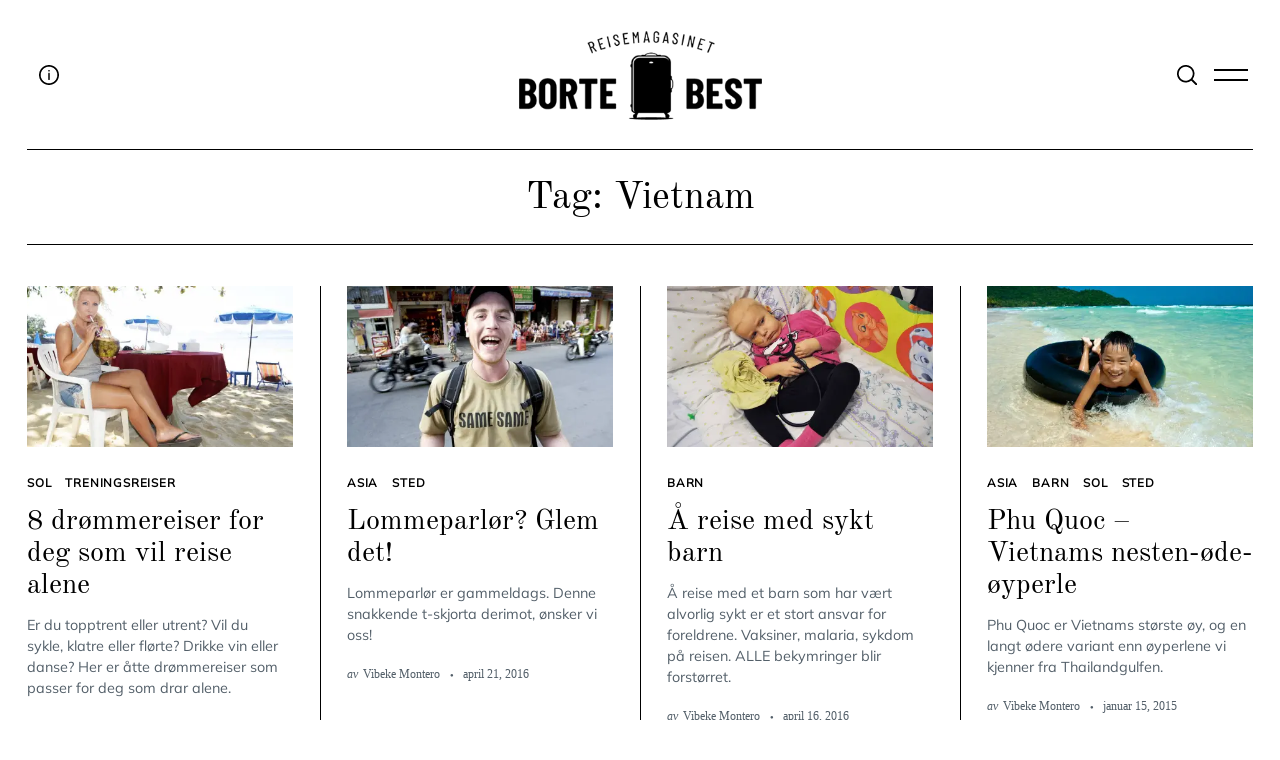

--- FILE ---
content_type: text/html; charset=UTF-8
request_url: https://bortebest.no/tag/vietnam/
body_size: 18664
content:
<!doctype html>
<html lang="nb-NO">
<head>
<meta charset="UTF-8">
<meta name="viewport" content="width=device-width, minimum-scale=1">
<meta name="theme-color" content="#000000">
<link rel="profile" href="https://gmpg.org/xfn/11">
<script type="text/javascript">
/* <![CDATA[ */
window.JetpackScriptData = {"site":{"icon":"https://i0.wp.com/bortebest.no/wp-content/uploads/2021/07/bortebest_icon_logo-1.png?fit=350%2C350\u0026ssl=1\u0026w=64","title":"Reisemagasinet Bortebest","host":"unknown","is_wpcom_platform":false}};
/* ]]> */
</script>
<meta name='robots' content='index, follow, max-image-preview:large, max-snippet:-1, max-video-preview:-1' />
<style>img:is([sizes="auto" i], [sizes^="auto," i]) { contain-intrinsic-size: 3000px 1500px }</style>
<!-- This site is optimized with the Yoast SEO plugin v25.6 - https://yoast.com/wordpress/plugins/seo/ -->
<title>Vietnam Archives - Reisemagasinet Bortebest</title>
<link rel="canonical" href="https://bortebest.no/tag/vietnam/" />
<meta property="og:locale" content="nb_NO" />
<meta property="og:type" content="article" />
<meta property="og:title" content="Vietnam Archives - Reisemagasinet Bortebest" />
<meta property="og:url" content="https://bortebest.no/tag/vietnam/" />
<meta property="og:site_name" content="Reisemagasinet Bortebest" />
<meta property="og:image" content="https://i0.wp.com/bortebest.no/wp-content/uploads/2016/12/facebook.jpg?fit=842%2C595&ssl=1" />
<meta property="og:image:width" content="842" />
<meta property="og:image:height" content="595" />
<meta property="og:image:type" content="image/jpeg" />
<meta name="twitter:card" content="summary_large_image" />
<meta name="twitter:site" content="@Bortebest_no" />
<script type="application/ld+json" class="yoast-schema-graph">{"@context":"https://schema.org","@graph":[{"@type":"CollectionPage","@id":"https://bortebest.no/tag/vietnam/","url":"https://bortebest.no/tag/vietnam/","name":"Vietnam Archives - Reisemagasinet Bortebest","isPartOf":{"@id":"https://bortebest.no/#website"},"primaryImageOfPage":{"@id":"https://bortebest.no/tag/vietnam/#primaryimage"},"image":{"@id":"https://bortebest.no/tag/vietnam/#primaryimage"},"thumbnailUrl":"https://i0.wp.com/bortebest.no/wp-content/uploads/2015/03/Kokos_01.jpg?fit=1050%2C846&ssl=1","inLanguage":"nb-NO"},{"@type":"ImageObject","inLanguage":"nb-NO","@id":"https://bortebest.no/tag/vietnam/#primaryimage","url":"https://i0.wp.com/bortebest.no/wp-content/uploads/2015/03/Kokos_01.jpg?fit=1050%2C846&ssl=1","contentUrl":"https://i0.wp.com/bortebest.no/wp-content/uploads/2015/03/Kokos_01.jpg?fit=1050%2C846&ssl=1","width":1050,"height":846,"caption":"Alene på ferie. Det går an."},{"@type":"WebSite","@id":"https://bortebest.no/#website","url":"https://bortebest.no/","name":"Reisemagasinet Bortebest","description":"Reisemagasin - just travel","publisher":{"@id":"https://bortebest.no/#organization"},"potentialAction":[{"@type":"SearchAction","target":{"@type":"EntryPoint","urlTemplate":"https://bortebest.no/?s={search_term_string}"},"query-input":{"@type":"PropertyValueSpecification","valueRequired":true,"valueName":"search_term_string"}}],"inLanguage":"nb-NO"},{"@type":"Organization","@id":"https://bortebest.no/#organization","name":"Reisemagasinet Bortebest","url":"https://bortebest.no/","logo":{"@type":"ImageObject","inLanguage":"nb-NO","@id":"https://bortebest.no/#/schema/logo/image/","url":"https://i0.wp.com/bortebest.no/wp-content/uploads/2015/03/logo1.png?fit=280%2C231&ssl=1","contentUrl":"https://i0.wp.com/bortebest.no/wp-content/uploads/2015/03/logo1.png?fit=280%2C231&ssl=1","width":280,"height":231,"caption":"Reisemagasinet Bortebest"},"image":{"@id":"https://bortebest.no/#/schema/logo/image/"},"sameAs":["https://www.facebook.com/reisebloggenbortebest","https://x.com/Bortebest_no","https://www.instagram.com/bortebest_bestabroad/","https://www.youtube.com/channel/UC13NGr3Yg5m2grl-n0DV-Gw"]}]}</script>
<!-- / Yoast SEO plugin. -->
<link rel='dns-prefetch' href='//www.googletagmanager.com' />
<link rel='dns-prefetch' href='//stats.wp.com' />
<link rel='preconnect' href='//c0.wp.com' />
<link rel='preconnect' href='//i0.wp.com' />
<link rel="alternate" type="application/rss+xml" title="Reisemagasinet Bortebest &raquo; strøm" href="https://bortebest.no/feed/" />
<link rel="alternate" type="application/rss+xml" title="Reisemagasinet Bortebest &raquo; kommentarstrøm" href="https://bortebest.no/comments/feed/" />
<link rel="alternate" type="application/rss+xml" title="Reisemagasinet Bortebest &raquo; Vietnam stikkord-strøm" href="https://bortebest.no/tag/vietnam/feed/" />
<link rel='stylesheet' id='frontend.popup-css' href='https://bortebest.no/wp-content/plugins/popup-by-supsystic/modules/popup/css/frontend.popup.css?ver=1.10.34' type='text/css' media='all' />
<link rel='stylesheet' id='sbi_styles-css' href='https://bortebest.no/wp-content/plugins/instagram-feed/css/sbi-styles.min.css?ver=6.10.0' type='text/css' media='all' />
<link rel='stylesheet' id='wp-block-library-css' href='https://c0.wp.com/c/6.8.3/wp-includes/css/dist/block-library/style.min.css' type='text/css' media='all' />
<style id='classic-theme-styles-inline-css' type='text/css'>
/*! This file is auto-generated */
.wp-block-button__link{color:#fff;background-color:#32373c;border-radius:9999px;box-shadow:none;text-decoration:none;padding:calc(.667em + 2px) calc(1.333em + 2px);font-size:1.125em}.wp-block-file__button{background:#32373c;color:#fff;text-decoration:none}
</style>
<link rel='stylesheet' id='mediaelement-css' href='https://c0.wp.com/c/6.8.3/wp-includes/js/mediaelement/mediaelementplayer-legacy.min.css' type='text/css' media='all' />
<link rel='stylesheet' id='wp-mediaelement-css' href='https://c0.wp.com/c/6.8.3/wp-includes/js/mediaelement/wp-mediaelement.min.css' type='text/css' media='all' />
<style id='jetpack-sharing-buttons-style-inline-css' type='text/css'>
.jetpack-sharing-buttons__services-list{display:flex;flex-direction:row;flex-wrap:wrap;gap:0;list-style-type:none;margin:5px;padding:0}.jetpack-sharing-buttons__services-list.has-small-icon-size{font-size:12px}.jetpack-sharing-buttons__services-list.has-normal-icon-size{font-size:16px}.jetpack-sharing-buttons__services-list.has-large-icon-size{font-size:24px}.jetpack-sharing-buttons__services-list.has-huge-icon-size{font-size:36px}@media print{.jetpack-sharing-buttons__services-list{display:none!important}}.editor-styles-wrapper .wp-block-jetpack-sharing-buttons{gap:0;padding-inline-start:0}ul.jetpack-sharing-buttons__services-list.has-background{padding:1.25em 2.375em}
</style>
<style id='global-styles-inline-css' type='text/css'>
:root{--wp--preset--aspect-ratio--square: 1;--wp--preset--aspect-ratio--4-3: 4/3;--wp--preset--aspect-ratio--3-4: 3/4;--wp--preset--aspect-ratio--3-2: 3/2;--wp--preset--aspect-ratio--2-3: 2/3;--wp--preset--aspect-ratio--16-9: 16/9;--wp--preset--aspect-ratio--9-16: 9/16;--wp--preset--color--black: #000000;--wp--preset--color--cyan-bluish-gray: #abb8c3;--wp--preset--color--white: #ffffff;--wp--preset--color--pale-pink: #f78da7;--wp--preset--color--vivid-red: #cf2e2e;--wp--preset--color--luminous-vivid-orange: #ff6900;--wp--preset--color--luminous-vivid-amber: #fcb900;--wp--preset--color--light-green-cyan: #7bdcb5;--wp--preset--color--vivid-green-cyan: #00d084;--wp--preset--color--pale-cyan-blue: #8ed1fc;--wp--preset--color--vivid-cyan-blue: #0693e3;--wp--preset--color--vivid-purple: #9b51e0;--wp--preset--gradient--vivid-cyan-blue-to-vivid-purple: linear-gradient(135deg,rgba(6,147,227,1) 0%,rgb(155,81,224) 100%);--wp--preset--gradient--light-green-cyan-to-vivid-green-cyan: linear-gradient(135deg,rgb(122,220,180) 0%,rgb(0,208,130) 100%);--wp--preset--gradient--luminous-vivid-amber-to-luminous-vivid-orange: linear-gradient(135deg,rgba(252,185,0,1) 0%,rgba(255,105,0,1) 100%);--wp--preset--gradient--luminous-vivid-orange-to-vivid-red: linear-gradient(135deg,rgba(255,105,0,1) 0%,rgb(207,46,46) 100%);--wp--preset--gradient--very-light-gray-to-cyan-bluish-gray: linear-gradient(135deg,rgb(238,238,238) 0%,rgb(169,184,195) 100%);--wp--preset--gradient--cool-to-warm-spectrum: linear-gradient(135deg,rgb(74,234,220) 0%,rgb(151,120,209) 20%,rgb(207,42,186) 40%,rgb(238,44,130) 60%,rgb(251,105,98) 80%,rgb(254,248,76) 100%);--wp--preset--gradient--blush-light-purple: linear-gradient(135deg,rgb(255,206,236) 0%,rgb(152,150,240) 100%);--wp--preset--gradient--blush-bordeaux: linear-gradient(135deg,rgb(254,205,165) 0%,rgb(254,45,45) 50%,rgb(107,0,62) 100%);--wp--preset--gradient--luminous-dusk: linear-gradient(135deg,rgb(255,203,112) 0%,rgb(199,81,192) 50%,rgb(65,88,208) 100%);--wp--preset--gradient--pale-ocean: linear-gradient(135deg,rgb(255,245,203) 0%,rgb(182,227,212) 50%,rgb(51,167,181) 100%);--wp--preset--gradient--electric-grass: linear-gradient(135deg,rgb(202,248,128) 0%,rgb(113,206,126) 100%);--wp--preset--gradient--midnight: linear-gradient(135deg,rgb(2,3,129) 0%,rgb(40,116,252) 100%);--wp--preset--font-size--small: 13px;--wp--preset--font-size--medium: 20px;--wp--preset--font-size--large: 36px;--wp--preset--font-size--x-large: 42px;--wp--preset--spacing--20: 0.44rem;--wp--preset--spacing--30: 0.67rem;--wp--preset--spacing--40: 1rem;--wp--preset--spacing--50: 1.5rem;--wp--preset--spacing--60: 2.25rem;--wp--preset--spacing--70: 3.38rem;--wp--preset--spacing--80: 5.06rem;--wp--preset--shadow--natural: 6px 6px 9px rgba(0, 0, 0, 0.2);--wp--preset--shadow--deep: 12px 12px 50px rgba(0, 0, 0, 0.4);--wp--preset--shadow--sharp: 6px 6px 0px rgba(0, 0, 0, 0.2);--wp--preset--shadow--outlined: 6px 6px 0px -3px rgba(255, 255, 255, 1), 6px 6px rgba(0, 0, 0, 1);--wp--preset--shadow--crisp: 6px 6px 0px rgba(0, 0, 0, 1);}:where(.is-layout-flex){gap: 0.5em;}:where(.is-layout-grid){gap: 0.5em;}body .is-layout-flex{display: flex;}.is-layout-flex{flex-wrap: wrap;align-items: center;}.is-layout-flex > :is(*, div){margin: 0;}body .is-layout-grid{display: grid;}.is-layout-grid > :is(*, div){margin: 0;}:where(.wp-block-columns.is-layout-flex){gap: 2em;}:where(.wp-block-columns.is-layout-grid){gap: 2em;}:where(.wp-block-post-template.is-layout-flex){gap: 1.25em;}:where(.wp-block-post-template.is-layout-grid){gap: 1.25em;}.has-black-color{color: var(--wp--preset--color--black) !important;}.has-cyan-bluish-gray-color{color: var(--wp--preset--color--cyan-bluish-gray) !important;}.has-white-color{color: var(--wp--preset--color--white) !important;}.has-pale-pink-color{color: var(--wp--preset--color--pale-pink) !important;}.has-vivid-red-color{color: var(--wp--preset--color--vivid-red) !important;}.has-luminous-vivid-orange-color{color: var(--wp--preset--color--luminous-vivid-orange) !important;}.has-luminous-vivid-amber-color{color: var(--wp--preset--color--luminous-vivid-amber) !important;}.has-light-green-cyan-color{color: var(--wp--preset--color--light-green-cyan) !important;}.has-vivid-green-cyan-color{color: var(--wp--preset--color--vivid-green-cyan) !important;}.has-pale-cyan-blue-color{color: var(--wp--preset--color--pale-cyan-blue) !important;}.has-vivid-cyan-blue-color{color: var(--wp--preset--color--vivid-cyan-blue) !important;}.has-vivid-purple-color{color: var(--wp--preset--color--vivid-purple) !important;}.has-black-background-color{background-color: var(--wp--preset--color--black) !important;}.has-cyan-bluish-gray-background-color{background-color: var(--wp--preset--color--cyan-bluish-gray) !important;}.has-white-background-color{background-color: var(--wp--preset--color--white) !important;}.has-pale-pink-background-color{background-color: var(--wp--preset--color--pale-pink) !important;}.has-vivid-red-background-color{background-color: var(--wp--preset--color--vivid-red) !important;}.has-luminous-vivid-orange-background-color{background-color: var(--wp--preset--color--luminous-vivid-orange) !important;}.has-luminous-vivid-amber-background-color{background-color: var(--wp--preset--color--luminous-vivid-amber) !important;}.has-light-green-cyan-background-color{background-color: var(--wp--preset--color--light-green-cyan) !important;}.has-vivid-green-cyan-background-color{background-color: var(--wp--preset--color--vivid-green-cyan) !important;}.has-pale-cyan-blue-background-color{background-color: var(--wp--preset--color--pale-cyan-blue) !important;}.has-vivid-cyan-blue-background-color{background-color: var(--wp--preset--color--vivid-cyan-blue) !important;}.has-vivid-purple-background-color{background-color: var(--wp--preset--color--vivid-purple) !important;}.has-black-border-color{border-color: var(--wp--preset--color--black) !important;}.has-cyan-bluish-gray-border-color{border-color: var(--wp--preset--color--cyan-bluish-gray) !important;}.has-white-border-color{border-color: var(--wp--preset--color--white) !important;}.has-pale-pink-border-color{border-color: var(--wp--preset--color--pale-pink) !important;}.has-vivid-red-border-color{border-color: var(--wp--preset--color--vivid-red) !important;}.has-luminous-vivid-orange-border-color{border-color: var(--wp--preset--color--luminous-vivid-orange) !important;}.has-luminous-vivid-amber-border-color{border-color: var(--wp--preset--color--luminous-vivid-amber) !important;}.has-light-green-cyan-border-color{border-color: var(--wp--preset--color--light-green-cyan) !important;}.has-vivid-green-cyan-border-color{border-color: var(--wp--preset--color--vivid-green-cyan) !important;}.has-pale-cyan-blue-border-color{border-color: var(--wp--preset--color--pale-cyan-blue) !important;}.has-vivid-cyan-blue-border-color{border-color: var(--wp--preset--color--vivid-cyan-blue) !important;}.has-vivid-purple-border-color{border-color: var(--wp--preset--color--vivid-purple) !important;}.has-vivid-cyan-blue-to-vivid-purple-gradient-background{background: var(--wp--preset--gradient--vivid-cyan-blue-to-vivid-purple) !important;}.has-light-green-cyan-to-vivid-green-cyan-gradient-background{background: var(--wp--preset--gradient--light-green-cyan-to-vivid-green-cyan) !important;}.has-luminous-vivid-amber-to-luminous-vivid-orange-gradient-background{background: var(--wp--preset--gradient--luminous-vivid-amber-to-luminous-vivid-orange) !important;}.has-luminous-vivid-orange-to-vivid-red-gradient-background{background: var(--wp--preset--gradient--luminous-vivid-orange-to-vivid-red) !important;}.has-very-light-gray-to-cyan-bluish-gray-gradient-background{background: var(--wp--preset--gradient--very-light-gray-to-cyan-bluish-gray) !important;}.has-cool-to-warm-spectrum-gradient-background{background: var(--wp--preset--gradient--cool-to-warm-spectrum) !important;}.has-blush-light-purple-gradient-background{background: var(--wp--preset--gradient--blush-light-purple) !important;}.has-blush-bordeaux-gradient-background{background: var(--wp--preset--gradient--blush-bordeaux) !important;}.has-luminous-dusk-gradient-background{background: var(--wp--preset--gradient--luminous-dusk) !important;}.has-pale-ocean-gradient-background{background: var(--wp--preset--gradient--pale-ocean) !important;}.has-electric-grass-gradient-background{background: var(--wp--preset--gradient--electric-grass) !important;}.has-midnight-gradient-background{background: var(--wp--preset--gradient--midnight) !important;}.has-small-font-size{font-size: var(--wp--preset--font-size--small) !important;}.has-medium-font-size{font-size: var(--wp--preset--font-size--medium) !important;}.has-large-font-size{font-size: var(--wp--preset--font-size--large) !important;}.has-x-large-font-size{font-size: var(--wp--preset--font-size--x-large) !important;}
:where(.wp-block-post-template.is-layout-flex){gap: 1.25em;}:where(.wp-block-post-template.is-layout-grid){gap: 1.25em;}
:where(.wp-block-columns.is-layout-flex){gap: 2em;}:where(.wp-block-columns.is-layout-grid){gap: 2em;}
:root :where(.wp-block-pullquote){font-size: 1.5em;line-height: 1.6;}
</style>
<link rel='stylesheet' id='contact-form-7-css' href='https://bortebest.no/wp-content/plugins/contact-form-7/includes/css/styles.css?ver=6.1' type='text/css' media='all' />
<link rel='stylesheet' id='pdp/front.css-css' href='https://bortebest.no/wp-content/plugins/post-draft-preview/dist/styles/front.css' type='text/css' media='all' />
<link rel='stylesheet' id='nsc_bar_nice-cookie-consent-css' href='https://bortebest.no/wp-content/plugins/beautiful-and-responsive-cookie-consent/public/cookieNSCconsent.min.css?ver=4.7.0' type='text/css' media='all' />
<link rel='stylesheet' id='neomag-parent-style-css' href='https://bortebest.no/wp-content/themes/neomag/style.css?ver=d0c5995f67892243d87b221efa591576' type='text/css' media='all' />
<link rel='stylesheet' id='neomag-style-css' href='https://bortebest.no/wp-content/themes/neomag-child/style.css?ver=1.0' type='text/css' media='all' />
<style id='neomag-style-inline-css' type='text/css'>
:root { --content-width: 798px }
</style>
<style id='kadence-blocks-global-variables-inline-css' type='text/css'>
:root {--global-kb-font-size-sm:clamp(0.8rem, 0.73rem + 0.217vw, 0.9rem);--global-kb-font-size-md:clamp(1.1rem, 0.995rem + 0.326vw, 1.25rem);--global-kb-font-size-lg:clamp(1.75rem, 1.576rem + 0.543vw, 2rem);--global-kb-font-size-xl:clamp(2.25rem, 1.728rem + 1.63vw, 3rem);--global-kb-font-size-xxl:clamp(2.5rem, 1.456rem + 3.26vw, 4rem);--global-kb-font-size-xxxl:clamp(2.75rem, 0.489rem + 7.065vw, 6rem);}:root {--global-palette1: #3182CE;--global-palette2: #2B6CB0;--global-palette3: #1A202C;--global-palette4: #2D3748;--global-palette5: #4A5568;--global-palette6: #718096;--global-palette7: #EDF2F7;--global-palette8: #F7FAFC;--global-palette9: #ffffff;}
</style>
<link rel='stylesheet' id='neomag-addons-style-css' href='https://bortebest.no/wp-content/plugins/neomag-addons/css/neomag-addons-style.css?ver=d0c5995f67892243d87b221efa591576' type='text/css' media='all' />
<script type="text/javascript" src="https://c0.wp.com/c/6.8.3/wp-includes/js/jquery/jquery.min.js" id="jquery-core-js"></script>
<script type="text/javascript" src="https://c0.wp.com/c/6.8.3/wp-includes/js/jquery/jquery-migrate.min.js" id="jquery-migrate-js"></script>
<script type="text/javascript" src="https://bortebest.no/wp-content/plugins/popup-by-supsystic/js/common.min.js?ver=1.10.34" id="commonPps-js"></script>
<script type="text/javascript" id="corePps-js-extra">
/* <![CDATA[ */
var PPS_DATA = {"siteUrl":"https:\/\/bortebest.no\/","imgPath":"https:\/\/bortebest.no\/wp-content\/plugins\/popup-by-supsystic\/img\/","cssPath":"https:\/\/bortebest.no\/wp-content\/plugins\/popup-by-supsystic\/css\/","loader":"https:\/\/bortebest.no\/wp-content\/plugins\/popup-by-supsystic\/img\/loading.gif","close":"https:\/\/bortebest.no\/wp-content\/plugins\/popup-by-supsystic\/img\/cross.gif","ajaxurl":"https:\/\/bortebest.no\/wp-admin\/admin-ajax.php","options":{"add_love_link":"0","disable_autosave":"0"},"PPS_CODE":"pps","jsPath":"https:\/\/bortebest.no\/wp-content\/plugins\/popup-by-supsystic\/js\/"};
/* ]]> */
</script>
<script type="text/javascript" src="https://bortebest.no/wp-content/plugins/popup-by-supsystic/js/core.min.js?ver=1.10.34" id="corePps-js"></script>
<script type="text/javascript" id="frontend.popup-js-extra">
/* <![CDATA[ */
var ppsPopups = [{"id":"101","label":"Jetpack","active":"1","original_id":"42","params":{"main":{"show_on_page_load_delay":"30","show_on_click_on_el_delay":"0","show_on":"scroll_window","show_on_scroll_window_enb_delay":"1","show_on_scroll_window_delay":"30","show_on_scroll_window_enb_perc_scroll":"1","show_on_scroll_window_perc_scroll":"30","show_on_link_follow_delay":"0","visit_page_cnt":"","close_on":"user_close","show_pages":"all","show_time_from":"12:00am","show_time_to":"12:00am","show_date_from":"","show_date_to":"","show_to":"first_time_visit","show_to_first_time_visit_days":"30","show_to_until_make_action_days":"30","count_times_num":"1","count_times_mes":"day","hide_for_devices_show":"0","hide_for_post_types_show":"0","hide_for_ips_show":"0","hide_for_ips":"","hide_for_countries_show":"0","hide_for_languages_show":"0","hide_search_engines_show":"0","hide_preg_url_show":"0","hide_preg_url":"","hide_for_user_roles_show":"0"},"tpl":{"width":"400","width_measure":"px","bg_overlay_opacity":"0.5","bg_overlay_type":"color","bg_overlay_color":"#000","bg_overlay_img":"","bg_overlay_img_pos":"stretch","bg_type_0":"color","bg_img_0":"https:\/\/bortebest.no\/wp-content\/plugins\/popup-by-supsystic\/assets\/popup\/img\/assets\/sign-up-classic-bg.png","bg_color_0":"#848484","bg_type_1":"color","bg_img_1":"","bg_color_1":"#383838","font_label":"Abel","label_font_color":"#ffffff","font_txt_0":"Abel","text_font_color_0":"#f9e6ce","font_footer":"Abel","footer_font_color":"#585858","responsive_mode":"def","reidrect_on_close":"","close_btn":"close-black-in-white-circle","bullets":"lists_green","layered_pos":"","label":"","enb_txt_0":"1","enb_foot_note":"1","foot_note":"Din informasjon vil aldri <br \/> bli delt med noen tredjepart ","enb_sm_facebook":"1","sm_design":"simple","anim_key":"none","anim_close_key":"","anim_duration":1000,"anim_close_duration":"","enb_subscribe":"1","sub_dest":"jetpack","sub_wp_create_user_role":"subscriber","sub_confirm_reload_time":"10","sub_mailchimp_groups_full":"","sub_fields":{"name":{"enb":"1","name":"name","html":"text","label":"Navn","value":"","custom":"0","mandatory":"0","set_preset":""},"email":{"enb":"1","name":"email","html":"text","label":"E-postadresse","value":"","custom":"0","mandatory":"1","set_preset":""}},"blacklist":"","blacklist_error":"Din epost er i svarteliste","sub_txt_confirm_sent":"SUKSESS! Vi har sendt deg en e-post for \u00e5 bekrefte abonnementet. Vennligst aktiver lenken i e-posten for \u00e5 begynne \u00e5 motta v\u00e5r reiseinspirasjon i innboksen.","sub_txt_success":"Takk for at du abonnerer!","sub_txt_invalid_email":"Tom eller ugyldig e-post","sub_txt_exists_email":"Tom eller ugyldig e-post","sub_redirect_url":"","sub_txt_confirm_mail_subject":"ABONNERE!","sub_txt_confirm_mail_from":"admin@bortebest.no","sub_txt_confirm_mail_message":"You subscribed on site <a href=\"[siteurl]\">[sitename]<\/a>. Follow <a href=\"[confirm_link]\">this link<\/a> to complete your subscription. If you did not subscribe here - just ignore this message.","sub_txt_subscriber_mail_subject":"[sitename] Your username and password","sub_txt_subscriber_mail_from":"admin@v.bortebest.no","sub_txt_subscriber_mail_message":"Username: [user_login]<br \/>Password: [password]<br \/>[login_url]","sub_redirect_email_exists":"","sub_btn_label":"ABONNERE!","sub_new_email":"admin@bortebest.no","sub_new_subject":"Ny abonnent p\u00e5 Bortebest","sub_new_message":"Du har en ny abonnent p\u00e5 nettstedet ditt <a href=\"[site url]\">[nettstedsnavn]<\/a>, her oss abonnentinformasjon:<br \/>[abonnentdata]","sub_attach":[""],"stat_ga_code":"","txt_0":"<h5><img class=\"aligncenter wp-image-26787 size-thumbnail\" src=\"https:\/\/bortebest.no\/wp-content\/uploads\/2021\/07\/bortebest_icon_logo-1-150x150.png\" alt=\"\" width=\"150\" height=\"150\" \/><\/h5><h5 style=\"text-align: left\"><span style=\"font-size: 12pt\">Oppgi din epost-adresse for \u00e5 abonnere p\u00e5 Bortebest og motta varsler om nye innlegg via epost.<\/span><\/h5>","enb_sub_name":1,"reg_fields":{"name":{"label":"Name","html":"text","enb":1,"name":"name"},"email":{"label":"E-Mail","html":"text","enb":true,"mandatory":true,"name":"email"}}},"opts_attrs":{"bg_number":"2","txt_block_number":"1"}},"img_preview":"sign-up-classic.jpg","show_on":"4","show_to":"2","show_pages":"1","type_id":"1","views":"32044","unique_views":"32044","actions":"357","date_created":"2015-01-10 18:59:43","sort_order":"0","show_in_admin_area":"0","img_preview_url":"https:\/\/bortebest.no\/wp-content\/plugins\/popup-by-supsystic\/assets\/popup\/img\/preview\/sign-up-classic.jpg","view_id":"101_206616","type":"common","rendered_html":"<span style=\"display: none;\" id=\"ppsPopupStylesHidden_101_206616\">#ppsPopupShell_101_206616 {\n\twidth: 400px;\n  \tpadding: 15px;\n  \tfont-family: \"Hind\",\"arial\",arial;\n\tfont-size: 13px;\n\tline-height: 21px;\n\tfont-weight: normal;\n\tcolor: #000;\n  \ttext-align: center;\n    border: black solid 1px;\n    background-color: white;\n}\n#ppsPopupShell_101_206616, #ppsPopupShell_101_206616 * {\n\t-webkit-box-sizing: border-box;\n\t-moz-box-sizing:    border-box;\n\tbox-sizing:         border-box;\n    }\n#ppsPopupShell_101_206616 .ppsInnerTblContent {\n\tdisplay: table;\n  \twidth: 100%;\n  }\n#ppsPopupShell_101_206616 .ppsPopupInner {\n  \twidth: 100%;\n  \tdisplay: table-cell;\n  \tpadding: 40px;\tbackground-color: white;\n  \tbackground-image: none;}\n#ppsPopupShell_101_206616 .ppsPopupLabel {\n\tfont-family: \"Dancing Script\", arial;\n\tfont-size: 40px;\n\tline-height: 40px;\n\tfont-weight: bold;\n  \tmargin-bottom: 30px;\n}\n#ppsPopupShell_101_206616 .ppsSubscribeShell form {\n\tmargin-bottom: 20px;\n}\n#ppsPopupShell_101_206616 .ppsSubscribeShell input,\n#ppsPopupShell_101_206616 .ppsSubscribeShell .ppsSubSelect,\n#ppsPopupShell_101_206616 .ppsSubscribeShell textarea {\n\twidth: 100%;\n  \tmargin-bottom: 10px;\n  \tborder-radius: 0;\n    height: 40px;\n  \tfont-size: 14px;\n    }\n#ppsPopupShell_101_206616 .ppsSubscribeShell input[type=text],#ppsPopupShell_101_206616 .ppsSubscribeShell input[type=email],#ppsPopupShell_101_206616 .ppsSubscribeShell input[type=password],#ppsPopupShell_101_206616 .ppsSubscribeShell input[type=email],\n#ppsPopupShell_101_206616 .ppsSubscribeShell .ppsSubSelect,\n#ppsPopupShell_101_206616 .ppsSubscribeShell textarea {\n  \tpadding-left: 10px;\n  \tbackground-color: #fff;\n}\n#ppsPopupShell_101_206616 .ppsSubscribeShell .ppsSubSelect {\n\tdisplay: table;\n  \ttext-align: left;\n}\n#ppsPopupShell_101_206616 .ppsSubscribeShell .ppsSubSelectLabel,\n#ppsPopupShell_101_206616 .ppsSubscribeShell select {\n\tdisplay: table-cell;\n  \tcolor: #000;\n}\n#ppsPopupShell_101_206616 .ppsSubscribeShell .ppsSubSelectLabel {\n\topacity: 0.5;\n}\n#ppsPopupShell_101_206616 .ppsSubscribeShell select {\n\twidth: 100%;\n  \tbackground-color: transparent;\n  \theight: 40px;\n  \tborder: none;\n  \tmargin-left: -4px;\n  \tfont-size: 17px;\n}\n#ppsPopupShell_101_206616 .ppsSubscribeShell textarea {\n\tfont-family: inherit;\n  \theight: auto;\n    padding-top: 5px;\n}\n#ppsPopupShell_101_206616 .ppsSubscribeShell input[type=submit] {\n\tborder-color: #000;  \tbackground: #383838 100%;\n  \tbackground-image: none;\n  \tborder: 1px solid #fff;\n  \tbox-shadow: 0 0 0 4px #383838;\n  \twidth: calc(100% - 8px);  \tcolor: #fff;\n  \tcursor: pointer;\n}\n#ppsPopupShell_101_206616 .ppsSubscribeShell input[type=submit]:hover {\n   border-width: 2px;\n}\n#ppsPopupShell_101_206616 .ppsPopupTxt_0 {\n  \twidth: 100%;\n\tfont-size: 14px;\n  \tmargin-bottom: 20px;\n}\n#ppsPopupShell_101_206616 .ppsPopupClose {\n\tbackground-repeat: no-repeat;\n  \tcursor: pointer;\n\ttop: 15px;\n  \tright: 10px;\n}\n#ppsPopupShell_101_206616 .ppsPopupClose.ppsPopupClose_lists_black {\n \ttop: 0 !important;\n  \tright: 0 !important;\n}\n#ppsPopupShell_101_206616 .ppsPopupClose:hover {\n\topacity: 0.8;\n}\n#ppsPopupShell_101_206616 .ppsFootNote {\n\tcolor: #585858;\n    font-family: \"Helvetica Neue\",Helvetica,Arial,sans-serif;\n    font-size: x-small;\n    font-style: italic;\n    line-height: 14px;\n  \tmargin: 5px 30px;\n}\n#ppsPopupShell_101_206616 .ppsSm {\n\tmargin-top:20px;\n}#ppsPopupShell_101_206616 .ppsPopupClose { position:absolute;background-image:url(\"https:\/\/bortebest.no\/wp-content\/plugins\/popup-by-supsystic\/modules\/popup\/img\/assets\/close_btns\/close-black-in-white-circle.png\");background-repeat:no-repeat;top:16px;right:16px;width:32px;height:32px; }#ppsPopupShell_101_206616 ul li { background-image:url(\"https:\/\/bortebest.no\/wp-content\/plugins\/popup-by-supsystic\/modules\/popup\/img\/assets\/bullets\/lists_green.png\");;list-style:none !important;background-repeat:no-repeat !important;padding-left:30px !important;margin-bottom:10px !important;min-height:25px !important; }<\/span><link href=\"https:\/\/fonts.googleapis.com\/css?family=Dancing+Script|Gloria+Hallelujah|Hind|Pacifico|Satisfy\" rel=\"stylesheet\"> \n<div id=\"ppsPopupShell_101_206616\" class=\"ppsPopupShell ppsPopupListsShell\">\n\t<a href=\"#\" class=\"ppsPopupClose ppsPopupClose_close-black-in-white-circle\"><\/a>\n\t<div class=\"ppsInnerTblContent\">\n\t\t<div class=\"ppsPopupListsInner ppsPopupInner\">\t\t\t<div style=\"clear: both;\"><\/div>\t\t\t\t<div class=\"ppsPopupTxt ppsPopupClassyTxt ppsPopupClassyTxt_0 ppsPopupTxt_0\">\n\t\t\t\t<h5><img class=\"aligncenter wp-image-26787 size-thumbnail\" src=\"https:\/\/bortebest.no\/wp-content\/uploads\/2021\/07\/bortebest_icon_logo-1-150x150.png\" alt=\"\" width=\"150\" height=\"150\" \/><\/h5><h5 style=\"text-align: left\"><span style=\"font-size: 12pt\">Oppgi din epost-adresse for \u00e5 abonnere p\u00e5 Bortebest og motta varsler om nye innlegg via epost.<\/span><\/h5>\n\t\t\t\t<\/div>\t\t\t\t<div class=\"ppsSubscribeShell\">\n\t\t\t\t\t<form class=\"ppsSubscribeForm ppsSubscribeForm_jetpack\" action=\"https:\/\/bortebest.no\/\" method=\"post\">\n\t\t\t\t\t<input type=\"text\" name=\"name\" value=\"\"  placeholder=\"Navn\" \/><input type=\"email\" name=\"email\" value=\"\"  required  placeholder=\"E-postadresse\" \/>\n\t\t\t\t\t<input type=\"submit\" name=\"submit\" value=\"ABONNERE!\" \/>\n\t\t\t\t\t<input type=\"hidden\" name=\"mod\" value=\"subscribe\"  \/><input type=\"hidden\" name=\"action\" value=\"subscribe\"  \/><input type=\"hidden\" name=\"id\" value=\"101\"  \/><input type=\"hidden\" name=\"_wpnonce\" value=\"ff2fb1ad00\"  \/><div class=\"ppsSubMsg\"><\/div><\/form>\n\t\t\t\t\t<div style=\"clear: both;\"><\/div>\n\t\t\t\t<\/div>\t\t\t<div style=\"clear: both;\"><\/div>\n\t\t\t<div class=\"ppsRightCol\">\t\t\t\t\t<div class=\"ppsFootNote\">\n\t\t\t\t\tDin informasjon vil aldri <br \/> bli delt med noen tredjepart \n\t\t\t\t\t<\/div>\t\t\t<\/div>\n\t\t<\/div>\n\t<\/div>\n<\/div>","connect_hash":"4d5fb24ced9768df06fc5756696b0d6f"}];
/* ]]> */
</script>
<script type="text/javascript" src="https://bortebest.no/wp-content/plugins/popup-by-supsystic/modules/popup/js/frontend.popup.js?ver=1.10.34" id="frontend.popup-js"></script>
<!-- Google tag (gtag.js) snippet added by Site Kit -->
<!-- Google Analytics snippet added by Site Kit -->
<script type="text/javascript" src="https://www.googletagmanager.com/gtag/js?id=G-27SL3BLV05" id="google_gtagjs-js" async></script>
<script type="text/javascript" id="google_gtagjs-js-after">
/* <![CDATA[ */
window.dataLayer = window.dataLayer || [];function gtag(){dataLayer.push(arguments);}
gtag("set","linker",{"domains":["bortebest.no"]});
gtag("js", new Date());
gtag("set", "developer_id.dZTNiMT", true);
gtag("config", "G-27SL3BLV05");
/* ]]> */
</script>
<link rel="https://api.w.org/" href="https://bortebest.no/wp-json/" /><link rel="alternate" title="JSON" type="application/json" href="https://bortebest.no/wp-json/wp/v2/tags/283" /><link rel="EditURI" type="application/rsd+xml" title="RSD" href="https://bortebest.no/xmlrpc.php?rsd" />
<meta name="generator" content="Site Kit by Google 1.158.0" />	<style>img#wpstats{display:none}</style>
<style type="text/css">.pp-podcast {opacity: 0;}</style>
<link rel="icon" href="https://i0.wp.com/bortebest.no/wp-content/uploads/2021/07/bortebest_icon_logo-1.png?fit=32%2C32&#038;ssl=1" sizes="32x32" />
<link rel="icon" href="https://i0.wp.com/bortebest.no/wp-content/uploads/2021/07/bortebest_icon_logo-1.png?fit=192%2C192&#038;ssl=1" sizes="192x192" />
<link rel="apple-touch-icon" href="https://i0.wp.com/bortebest.no/wp-content/uploads/2021/07/bortebest_icon_logo-1.png?fit=180%2C180&#038;ssl=1" />
<meta name="msapplication-TileImage" content="https://i0.wp.com/bortebest.no/wp-content/uploads/2021/07/bortebest_icon_logo-1.png?fit=270%2C270&#038;ssl=1" />
<style type="text/css" id="wp-custom-css">
.post-date, .comment-count, .views-count, .byline {
white-space: nowrap;
font-family: Montserrat;
font-size: 0.8125rem;
}
.cc-revoke, .cc-window {
font-family: "Mulish",Arial,sans-serif;
font-size: 16px;
line-height: 1.5em;
}
/*ocultar prev nest post*/
.single-section.navigation.post-navigation {
display: none;
}
/*error doble avatar*/
avatar avatar-38 photo {
display:none;
}
</style>
<style id="kirki-inline-styles">.has-custom-logo{max-width:279px;}.site-branding .text-logo{font-size:48px;text-transform:uppercase;}.h1,.h2,.h3,.h4,.h5,.h6,.main-font,h1,h2,h3,h4,h5,h6{font-family:Old Standard TT;font-weight:400;text-transform:none;}:root{--headings-font-family:Old Standard TT;--body-font-family:Mulish;--site-background:#ffffff;--site-color:#000000;--site-separators-color:#000000;--category-color:#000000;--mouse-hover-color:#fff546;--content-link:#57cfcf;}body{font-family:Mulish;font-weight:400;}.section-title{color:#000000;}.entry-title{color:#000000;}.entry-summary{color:#535f69;}.entry-meta, .byline, .post-date, .tags-list a{color:#535f69;}[type=text], [type=search], [type=url], [type=number], [type=email], textarea{color:#000000;border-color:#dddddd;}.search-form .search-submit{color:#dddddd;}[type=button], [type=reset], [type=submit], button, [type=button]:focus, [type=button]:hover, [type=reset]:focus, [type=reset]:hover, [type=submit]:focus, [type=submit]:hover, button:focus, button:hover, .button{background-color:#000000;}[type=button], [type=reset], [type=submit], button, [type=button]:focus, [type=button]:hover, [type=reset]:focus, [type=reset]:hover, [type=submit]:focus, [type=submit]:hover, button:focus, button:hover, .button:hover{color:#ffffff;}.sticky-navbar, .sticky-navbar .text-logo{color:#000000;}.sticky-navbar li:hover a, .sticky-navbar .header-dropdown--content, .sticky-navbar .menu-type--dropdown .sub-menu{color:#535f69;}.sticky-navbar{background-color:#c9c9c9;}.offcanvas--modal:after{background-color:rgba(255, 255, 255, 0.98);}.offcanvas--modal, .offcanvas--modal .search-field{color:#000000;}.sticky--post-counter, .sticky-icon{background-color:#57cfcf;}.sticky--post-counter:before, .sticky-icon svg{color:#000000;}.author-profile{border-color:#000000;}.site-footer{color:#000000;}.site-footer a{color:#3fc1be;}.site-footer a:hover, .site-footer .menu-layout--bullets li:hover a{color:#666666;}.site-footer, .site-footer .site-info{background-color:#ffffff;}.site-footer [class*=hor-sep-]:after, .site-footer [class*=hor-sep-]:before, .site-footer .sep-b-post>.column+.column:before, .site-footer .sep-b-post>.post+.post:before, .site-footer .sep-b-post>.widget+.widget:before, .site-footer .strikethrough-title:after, .site-footer .strikethrough-title:before, .site-footer .widget_archive li:not(:last-child):after, .site-footer .widget_categories li:not(:last-child):after, .site-footer .widget_meta li:not(:last-child):after, .site-footer .widget_nav_menu li:not(:last-child):after, .site-footer .widget_pages li:not(:last-child):after, .site-footer .widget_product_categories li:not(:last-child):after, .site-footer .widget_recent_comments li:not(:last-child):after, .site-footer .widget_recent_entries li:not(:last-child):after{background-color:#000000;}.back-top{color:#ffffff;background-color:#000000;}.infinite-scroll-loader{color:#000000;}@media (min-width: 64.0625em){.header-row{padding-top:1vw;padding-bottom:1vw;}#main-navigation, #offcanvas-main-navigation{font-size:1rem;}.archive-header{padding-top:1vw;padding-bottom:1vw;}}/* cyrillic-ext */
@font-face {
font-family: 'Old Standard TT';
font-style: normal;
font-weight: 400;
font-display: swap;
src: url(https://bortebest.no/wp-content/fonts/old-standard-tt/MwQubh3o1vLImiwAVvYawgcf2eVep1q4dHc.woff2) format('woff2');
unicode-range: U+0460-052F, U+1C80-1C8A, U+20B4, U+2DE0-2DFF, U+A640-A69F, U+FE2E-FE2F;
}
/* cyrillic */
@font-face {
font-family: 'Old Standard TT';
font-style: normal;
font-weight: 400;
font-display: swap;
src: url(https://bortebest.no/wp-content/fonts/old-standard-tt/MwQubh3o1vLImiwAVvYawgcf2eVerlq4dHc.woff2) format('woff2');
unicode-range: U+0301, U+0400-045F, U+0490-0491, U+04B0-04B1, U+2116;
}
/* vietnamese */
@font-face {
font-family: 'Old Standard TT';
font-style: normal;
font-weight: 400;
font-display: swap;
src: url(https://bortebest.no/wp-content/fonts/old-standard-tt/MwQubh3o1vLImiwAVvYawgcf2eVepVq4dHc.woff2) format('woff2');
unicode-range: U+0102-0103, U+0110-0111, U+0128-0129, U+0168-0169, U+01A0-01A1, U+01AF-01B0, U+0300-0301, U+0303-0304, U+0308-0309, U+0323, U+0329, U+1EA0-1EF9, U+20AB;
}
/* latin-ext */
@font-face {
font-family: 'Old Standard TT';
font-style: normal;
font-weight: 400;
font-display: swap;
src: url(https://bortebest.no/wp-content/fonts/old-standard-tt/MwQubh3o1vLImiwAVvYawgcf2eVepFq4dHc.woff2) format('woff2');
unicode-range: U+0100-02BA, U+02BD-02C5, U+02C7-02CC, U+02CE-02D7, U+02DD-02FF, U+0304, U+0308, U+0329, U+1D00-1DBF, U+1E00-1E9F, U+1EF2-1EFF, U+2020, U+20A0-20AB, U+20AD-20C0, U+2113, U+2C60-2C7F, U+A720-A7FF;
}
/* latin */
@font-face {
font-family: 'Old Standard TT';
font-style: normal;
font-weight: 400;
font-display: swap;
src: url(https://bortebest.no/wp-content/fonts/old-standard-tt/MwQubh3o1vLImiwAVvYawgcf2eVeqlq4.woff2) format('woff2');
unicode-range: U+0000-00FF, U+0131, U+0152-0153, U+02BB-02BC, U+02C6, U+02DA, U+02DC, U+0304, U+0308, U+0329, U+2000-206F, U+20AC, U+2122, U+2191, U+2193, U+2212, U+2215, U+FEFF, U+FFFD;
}/* cyrillic-ext */
@font-face {
font-family: 'Mulish';
font-style: normal;
font-weight: 400;
font-display: swap;
src: url(https://bortebest.no/wp-content/fonts/mulish/1Ptyg83HX_SGhgqO0yLcmjzUAuWexZNR8aqvG4w-.woff2) format('woff2');
unicode-range: U+0460-052F, U+1C80-1C8A, U+20B4, U+2DE0-2DFF, U+A640-A69F, U+FE2E-FE2F;
}
/* cyrillic */
@font-face {
font-family: 'Mulish';
font-style: normal;
font-weight: 400;
font-display: swap;
src: url(https://bortebest.no/wp-content/fonts/mulish/1Ptyg83HX_SGhgqO0yLcmjzUAuWexZNR8aOvG4w-.woff2) format('woff2');
unicode-range: U+0301, U+0400-045F, U+0490-0491, U+04B0-04B1, U+2116;
}
/* vietnamese */
@font-face {
font-family: 'Mulish';
font-style: normal;
font-weight: 400;
font-display: swap;
src: url(https://bortebest.no/wp-content/fonts/mulish/1Ptyg83HX_SGhgqO0yLcmjzUAuWexZNR8aivG4w-.woff2) format('woff2');
unicode-range: U+0102-0103, U+0110-0111, U+0128-0129, U+0168-0169, U+01A0-01A1, U+01AF-01B0, U+0300-0301, U+0303-0304, U+0308-0309, U+0323, U+0329, U+1EA0-1EF9, U+20AB;
}
/* latin-ext */
@font-face {
font-family: 'Mulish';
font-style: normal;
font-weight: 400;
font-display: swap;
src: url(https://bortebest.no/wp-content/fonts/mulish/1Ptyg83HX_SGhgqO0yLcmjzUAuWexZNR8amvG4w-.woff2) format('woff2');
unicode-range: U+0100-02BA, U+02BD-02C5, U+02C7-02CC, U+02CE-02D7, U+02DD-02FF, U+0304, U+0308, U+0329, U+1D00-1DBF, U+1E00-1E9F, U+1EF2-1EFF, U+2020, U+20A0-20AB, U+20AD-20C0, U+2113, U+2C60-2C7F, U+A720-A7FF;
}
/* latin */
@font-face {
font-family: 'Mulish';
font-style: normal;
font-weight: 400;
font-display: swap;
src: url(https://bortebest.no/wp-content/fonts/mulish/1Ptyg83HX_SGhgqO0yLcmjzUAuWexZNR8aevGw.woff2) format('woff2');
unicode-range: U+0000-00FF, U+0131, U+0152-0153, U+02BB-02BC, U+02C6, U+02DA, U+02DC, U+0304, U+0308, U+0329, U+2000-206F, U+20AC, U+2122, U+2191, U+2193, U+2212, U+2215, U+FEFF, U+FFFD;
}/* cyrillic-ext */
@font-face {
font-family: 'Old Standard TT';
font-style: normal;
font-weight: 400;
font-display: swap;
src: url(https://bortebest.no/wp-content/fonts/old-standard-tt/MwQubh3o1vLImiwAVvYawgcf2eVep1q4dHc.woff2) format('woff2');
unicode-range: U+0460-052F, U+1C80-1C8A, U+20B4, U+2DE0-2DFF, U+A640-A69F, U+FE2E-FE2F;
}
/* cyrillic */
@font-face {
font-family: 'Old Standard TT';
font-style: normal;
font-weight: 400;
font-display: swap;
src: url(https://bortebest.no/wp-content/fonts/old-standard-tt/MwQubh3o1vLImiwAVvYawgcf2eVerlq4dHc.woff2) format('woff2');
unicode-range: U+0301, U+0400-045F, U+0490-0491, U+04B0-04B1, U+2116;
}
/* vietnamese */
@font-face {
font-family: 'Old Standard TT';
font-style: normal;
font-weight: 400;
font-display: swap;
src: url(https://bortebest.no/wp-content/fonts/old-standard-tt/MwQubh3o1vLImiwAVvYawgcf2eVepVq4dHc.woff2) format('woff2');
unicode-range: U+0102-0103, U+0110-0111, U+0128-0129, U+0168-0169, U+01A0-01A1, U+01AF-01B0, U+0300-0301, U+0303-0304, U+0308-0309, U+0323, U+0329, U+1EA0-1EF9, U+20AB;
}
/* latin-ext */
@font-face {
font-family: 'Old Standard TT';
font-style: normal;
font-weight: 400;
font-display: swap;
src: url(https://bortebest.no/wp-content/fonts/old-standard-tt/MwQubh3o1vLImiwAVvYawgcf2eVepFq4dHc.woff2) format('woff2');
unicode-range: U+0100-02BA, U+02BD-02C5, U+02C7-02CC, U+02CE-02D7, U+02DD-02FF, U+0304, U+0308, U+0329, U+1D00-1DBF, U+1E00-1E9F, U+1EF2-1EFF, U+2020, U+20A0-20AB, U+20AD-20C0, U+2113, U+2C60-2C7F, U+A720-A7FF;
}
/* latin */
@font-face {
font-family: 'Old Standard TT';
font-style: normal;
font-weight: 400;
font-display: swap;
src: url(https://bortebest.no/wp-content/fonts/old-standard-tt/MwQubh3o1vLImiwAVvYawgcf2eVeqlq4.woff2) format('woff2');
unicode-range: U+0000-00FF, U+0131, U+0152-0153, U+02BB-02BC, U+02C6, U+02DA, U+02DC, U+0304, U+0308, U+0329, U+2000-206F, U+20AC, U+2122, U+2191, U+2193, U+2212, U+2215, U+FEFF, U+FFFD;
}/* cyrillic-ext */
@font-face {
font-family: 'Mulish';
font-style: normal;
font-weight: 400;
font-display: swap;
src: url(https://bortebest.no/wp-content/fonts/mulish/1Ptyg83HX_SGhgqO0yLcmjzUAuWexZNR8aqvG4w-.woff2) format('woff2');
unicode-range: U+0460-052F, U+1C80-1C8A, U+20B4, U+2DE0-2DFF, U+A640-A69F, U+FE2E-FE2F;
}
/* cyrillic */
@font-face {
font-family: 'Mulish';
font-style: normal;
font-weight: 400;
font-display: swap;
src: url(https://bortebest.no/wp-content/fonts/mulish/1Ptyg83HX_SGhgqO0yLcmjzUAuWexZNR8aOvG4w-.woff2) format('woff2');
unicode-range: U+0301, U+0400-045F, U+0490-0491, U+04B0-04B1, U+2116;
}
/* vietnamese */
@font-face {
font-family: 'Mulish';
font-style: normal;
font-weight: 400;
font-display: swap;
src: url(https://bortebest.no/wp-content/fonts/mulish/1Ptyg83HX_SGhgqO0yLcmjzUAuWexZNR8aivG4w-.woff2) format('woff2');
unicode-range: U+0102-0103, U+0110-0111, U+0128-0129, U+0168-0169, U+01A0-01A1, U+01AF-01B0, U+0300-0301, U+0303-0304, U+0308-0309, U+0323, U+0329, U+1EA0-1EF9, U+20AB;
}
/* latin-ext */
@font-face {
font-family: 'Mulish';
font-style: normal;
font-weight: 400;
font-display: swap;
src: url(https://bortebest.no/wp-content/fonts/mulish/1Ptyg83HX_SGhgqO0yLcmjzUAuWexZNR8amvG4w-.woff2) format('woff2');
unicode-range: U+0100-02BA, U+02BD-02C5, U+02C7-02CC, U+02CE-02D7, U+02DD-02FF, U+0304, U+0308, U+0329, U+1D00-1DBF, U+1E00-1E9F, U+1EF2-1EFF, U+2020, U+20A0-20AB, U+20AD-20C0, U+2113, U+2C60-2C7F, U+A720-A7FF;
}
/* latin */
@font-face {
font-family: 'Mulish';
font-style: normal;
font-weight: 400;
font-display: swap;
src: url(https://bortebest.no/wp-content/fonts/mulish/1Ptyg83HX_SGhgqO0yLcmjzUAuWexZNR8aevGw.woff2) format('woff2');
unicode-range: U+0000-00FF, U+0131, U+0152-0153, U+02BB-02BC, U+02C6, U+02DA, U+02DC, U+0304, U+0308, U+0329, U+2000-206F, U+20AC, U+2122, U+2191, U+2193, U+2212, U+2215, U+FEFF, U+FFFD;
}/* cyrillic-ext */
@font-face {
font-family: 'Old Standard TT';
font-style: normal;
font-weight: 400;
font-display: swap;
src: url(https://bortebest.no/wp-content/fonts/old-standard-tt/MwQubh3o1vLImiwAVvYawgcf2eVep1q4dHc.woff2) format('woff2');
unicode-range: U+0460-052F, U+1C80-1C8A, U+20B4, U+2DE0-2DFF, U+A640-A69F, U+FE2E-FE2F;
}
/* cyrillic */
@font-face {
font-family: 'Old Standard TT';
font-style: normal;
font-weight: 400;
font-display: swap;
src: url(https://bortebest.no/wp-content/fonts/old-standard-tt/MwQubh3o1vLImiwAVvYawgcf2eVerlq4dHc.woff2) format('woff2');
unicode-range: U+0301, U+0400-045F, U+0490-0491, U+04B0-04B1, U+2116;
}
/* vietnamese */
@font-face {
font-family: 'Old Standard TT';
font-style: normal;
font-weight: 400;
font-display: swap;
src: url(https://bortebest.no/wp-content/fonts/old-standard-tt/MwQubh3o1vLImiwAVvYawgcf2eVepVq4dHc.woff2) format('woff2');
unicode-range: U+0102-0103, U+0110-0111, U+0128-0129, U+0168-0169, U+01A0-01A1, U+01AF-01B0, U+0300-0301, U+0303-0304, U+0308-0309, U+0323, U+0329, U+1EA0-1EF9, U+20AB;
}
/* latin-ext */
@font-face {
font-family: 'Old Standard TT';
font-style: normal;
font-weight: 400;
font-display: swap;
src: url(https://bortebest.no/wp-content/fonts/old-standard-tt/MwQubh3o1vLImiwAVvYawgcf2eVepFq4dHc.woff2) format('woff2');
unicode-range: U+0100-02BA, U+02BD-02C5, U+02C7-02CC, U+02CE-02D7, U+02DD-02FF, U+0304, U+0308, U+0329, U+1D00-1DBF, U+1E00-1E9F, U+1EF2-1EFF, U+2020, U+20A0-20AB, U+20AD-20C0, U+2113, U+2C60-2C7F, U+A720-A7FF;
}
/* latin */
@font-face {
font-family: 'Old Standard TT';
font-style: normal;
font-weight: 400;
font-display: swap;
src: url(https://bortebest.no/wp-content/fonts/old-standard-tt/MwQubh3o1vLImiwAVvYawgcf2eVeqlq4.woff2) format('woff2');
unicode-range: U+0000-00FF, U+0131, U+0152-0153, U+02BB-02BC, U+02C6, U+02DA, U+02DC, U+0304, U+0308, U+0329, U+2000-206F, U+20AC, U+2122, U+2191, U+2193, U+2212, U+2215, U+FEFF, U+FFFD;
}/* cyrillic-ext */
@font-face {
font-family: 'Mulish';
font-style: normal;
font-weight: 400;
font-display: swap;
src: url(https://bortebest.no/wp-content/fonts/mulish/1Ptyg83HX_SGhgqO0yLcmjzUAuWexZNR8aqvG4w-.woff2) format('woff2');
unicode-range: U+0460-052F, U+1C80-1C8A, U+20B4, U+2DE0-2DFF, U+A640-A69F, U+FE2E-FE2F;
}
/* cyrillic */
@font-face {
font-family: 'Mulish';
font-style: normal;
font-weight: 400;
font-display: swap;
src: url(https://bortebest.no/wp-content/fonts/mulish/1Ptyg83HX_SGhgqO0yLcmjzUAuWexZNR8aOvG4w-.woff2) format('woff2');
unicode-range: U+0301, U+0400-045F, U+0490-0491, U+04B0-04B1, U+2116;
}
/* vietnamese */
@font-face {
font-family: 'Mulish';
font-style: normal;
font-weight: 400;
font-display: swap;
src: url(https://bortebest.no/wp-content/fonts/mulish/1Ptyg83HX_SGhgqO0yLcmjzUAuWexZNR8aivG4w-.woff2) format('woff2');
unicode-range: U+0102-0103, U+0110-0111, U+0128-0129, U+0168-0169, U+01A0-01A1, U+01AF-01B0, U+0300-0301, U+0303-0304, U+0308-0309, U+0323, U+0329, U+1EA0-1EF9, U+20AB;
}
/* latin-ext */
@font-face {
font-family: 'Mulish';
font-style: normal;
font-weight: 400;
font-display: swap;
src: url(https://bortebest.no/wp-content/fonts/mulish/1Ptyg83HX_SGhgqO0yLcmjzUAuWexZNR8amvG4w-.woff2) format('woff2');
unicode-range: U+0100-02BA, U+02BD-02C5, U+02C7-02CC, U+02CE-02D7, U+02DD-02FF, U+0304, U+0308, U+0329, U+1D00-1DBF, U+1E00-1E9F, U+1EF2-1EFF, U+2020, U+20A0-20AB, U+20AD-20C0, U+2113, U+2C60-2C7F, U+A720-A7FF;
}
/* latin */
@font-face {
font-family: 'Mulish';
font-style: normal;
font-weight: 400;
font-display: swap;
src: url(https://bortebest.no/wp-content/fonts/mulish/1Ptyg83HX_SGhgqO0yLcmjzUAuWexZNR8aevGw.woff2) format('woff2');
unicode-range: U+0000-00FF, U+0131, U+0152-0153, U+02BB-02BC, U+02C6, U+02DA, U+02DC, U+0304, U+0308, U+0329, U+2000-206F, U+20AC, U+2122, U+2191, U+2193, U+2212, U+2215, U+FEFF, U+FFFD;
}</style></head>
<body data-rsssl=1 class="archive tag tag-vietnam tag-283 wp-custom-logo wp-embed-responsive wp-theme-neomag wp-child-theme-neomag-child neomag-2-2 neomag-child-theme ltr hfeed fade-animation">
<div id="page" class="site">
<a class="skip-link screen-reader-text" href="#content">Hopp til innholdet</a>
<header id="masthead" class="site-header header-layout-6">
<div class="header--container small-mb-1">
<div class="row hor-sep-b">
<div class="column">
<div class="header-desktop show-for-x-large">
<div id="js-header-row" class="row column header-row">
<div class="u-relative">
<div class="small-8 large-10 aligncenter">
<div class="u-absolute u-pos--t u-pos--l header-elm-holder header-el__social hide-for-small-only hide-for-medium-only hide-for-large-only"><div class="header-dropdown dropdown-left"><div class="icon-button header-dropdown--icon"><svg class="rpr-svg-icon icon-info" width="20" height="20" aria-hidden="true" role="img" focusable="false" xmlns="http://www.w3.org/2000/svg" viewBox="0 0 24 24"><path d="M11.972 7.887c.63 0 1.027-.432 1.009-.972 0-.557-.379-.99-.972-.99-.575 0-.99.432-.99.99 0 .54.396.972.953.972zm.829 9.584v-7.398c0-.652-.527-.707-.676-.71h-.283s-.625.007-.625.576v7.652c.012.173.087.483.5.483h.591c.175-.014.493-.105.493-.603zM12 0C5.373 0 0 5.372 0 12c0 6.627 5.372 12 12 12s12-5.373 12-12c0-6.628-5.372-12-12-12zm0 22C6.477 22 2 17.522 2 12 2 6.477 6.477 2 12 2c5.524 0 10 4.477 10 10 0 5.522-4.476 10-10 10z" fill-rule="evenodd" /></svg></div><div class="header-dropdown--content">
<nav id="secondary-navigation" class="secondary-navigation" role="navigation" aria-label="Secondary Menu"><ul id="secondary-menu" class="menu"><li id="menu-item-2412" class="menu-item menu-item-type-taxonomy menu-item-object-category menu-item-2412 menu-item-category-200"><a href="https://bortebest.no/category/sted/">STED</a></li>
<li id="menu-item-2403" class="menu-item menu-item-type-taxonomy menu-item-object-category menu-item-2403 menu-item-category-202"><a href="https://bortebest.no/category/barn/">BARN</a></li>
<li id="menu-item-2406" class="menu-item menu-item-type-taxonomy menu-item-object-category menu-item-2406 menu-item-category-193"><a href="https://bortebest.no/category/shopping/">SHOPPING</a></li>
<li id="menu-item-2407" class="menu-item menu-item-type-taxonomy menu-item-object-category menu-item-2407 menu-item-category-194"><a href="https://bortebest.no/category/mat/">MAT</a></li>
<li id="menu-item-2410" class="menu-item menu-item-type-taxonomy menu-item-object-category menu-item-2410 menu-item-category-198"><a href="https://bortebest.no/category/treningsreiser/">PULS</a></li>
<li id="menu-item-2411" class="menu-item menu-item-type-taxonomy menu-item-object-category menu-item-2411 menu-item-category-199"><a href="https://bortebest.no/category/sol/">SOL</a></li>
<li id="menu-item-8994" class="menu-item menu-item-type-taxonomy menu-item-object-category menu-item-8994 menu-item-category-797"><a href="https://bortebest.no/category/dropp-det/">DROPP DET</a></li>
<li id="menu-item-8995" class="menu-item menu-item-type-taxonomy menu-item-object-category menu-item-8995 menu-item-category-1043"><a href="https://bortebest.no/category/luksus/">LUKSUS</a></li>
<li id="menu-item-23413" class="menu-item menu-item-type-taxonomy menu-item-object-category menu-item-23413 menu-item-category-2703"><a href="https://bortebest.no/category/cruise/">CRUISE</a></li>
<li id="menu-item-9003" class="menu-item menu-item-type-taxonomy menu-item-object-category menu-item-9003 menu-item-category-1239"><a href="https://bortebest.no/category/hotell/">HOTELL</a></li>
</ul></nav>
<nav id="header-social-navigation" class="social-navigation" role="navigation" aria-label="Header Social Links Menu"><ul id="header-social-menu" class="menu u-flex social-links-menu social-links--icons"><li id="menu-item-27689" class="menu-item menu-item-type-custom menu-item-object-custom menu-item-27689"><a href="https://www.facebook.com/reisemagasinetbortebest/"><span class="screen-reader-text">Facebook</span><svg class="rpr-svg-icon icon-facebook" width="26" height="26" aria-hidden="true" role="img" focusable="false" viewBox="0 0 24 24" version="1.1" xmlns="http://www.w3.org/2000/svg" xmlns:xlink="http://www.w3.org/1999/xlink"><path d="M15.717 8.828h-2.848V6.96c0-.701.465-.865.792-.865h2.01V3.011L12.903 3C9.83 3 9.131 5.3 9.131 6.773v2.055H7.353v3.179h1.778V21h3.738v-8.993h2.522l.326-3.179z"/></svg></a></li>
<li id="menu-item-27690" class="menu-item menu-item-type-custom menu-item-object-custom menu-item-27690"><a href="https://www.instagram.com/bortebest/"><span class="screen-reader-text">Instagram</span><svg class="rpr-svg-icon icon-instagram" width="26" height="26" aria-hidden="true" role="img" focusable="false" viewBox="0 0 24 24" version="1.1" xmlns="http://www.w3.org/2000/svg" xmlns:xlink="http://www.w3.org/1999/xlink"><path d="M12,4.622c2.403,0,2.688,0.009,3.637,0.052c0.877,0.04,1.354,0.187,1.671,0.31c0.42,0.163,0.72,0.358,1.035,0.673 c0.315,0.315,0.51,0.615,0.673,1.035c0.123,0.317,0.27,0.794,0.31,1.671c0.043,0.949,0.052,1.234,0.052,3.637 s-0.009,2.688-0.052,3.637c-0.04,0.877-0.187,1.354-0.31,1.671c-0.163,0.42-0.358,0.72-0.673,1.035 c-0.315,0.315-0.615,0.51-1.035,0.673c-0.317,0.123-0.794,0.27-1.671,0.31c-0.949,0.043-1.233,0.052-3.637,0.052 s-2.688-0.009-3.637-0.052c-0.877-0.04-1.354-0.187-1.671-0.31c-0.42-0.163-0.72-0.358-1.035-0.673 c-0.315-0.315-0.51-0.615-0.673-1.035c-0.123-0.317-0.27-0.794-0.31-1.671C4.631,14.688,4.622,14.403,4.622,12 s0.009-2.688,0.052-3.637c0.04-0.877,0.187-1.354,0.31-1.671c0.163-0.42,0.358-0.72,0.673-1.035 c0.315-0.315,0.615-0.51,1.035-0.673c0.317-0.123,0.794-0.27,1.671-0.31C9.312,4.631,9.597,4.622,12,4.622 M12,3 C9.556,3,9.249,3.01,8.289,3.054C7.331,3.098,6.677,3.25,6.105,3.472C5.513,3.702,5.011,4.01,4.511,4.511 c-0.5,0.5-0.808,1.002-1.038,1.594C3.25,6.677,3.098,7.331,3.054,8.289C3.01,9.249,3,9.556,3,12c0,2.444,0.01,2.751,0.054,3.711 c0.044,0.958,0.196,1.612,0.418,2.185c0.23,0.592,0.538,1.094,1.038,1.594c0.5,0.5,1.002,0.808,1.594,1.038 c0.572,0.222,1.227,0.375,2.185,0.418C9.249,20.99,9.556,21,12,21s2.751-0.01,3.711-0.054c0.958-0.044,1.612-0.196,2.185-0.418 c0.592-0.23,1.094-0.538,1.594-1.038c0.5-0.5,0.808-1.002,1.038-1.594c0.222-0.572,0.375-1.227,0.418-2.185 C20.99,14.751,21,14.444,21,12s-0.01-2.751-0.054-3.711c-0.044-0.958-0.196-1.612-0.418-2.185c-0.23-0.592-0.538-1.094-1.038-1.594 c-0.5-0.5-1.002-0.808-1.594-1.038c-0.572-0.222-1.227-0.375-2.185-0.418C14.751,3.01,14.444,3,12,3L12,3z M12,7.378 c-2.552,0-4.622,2.069-4.622,4.622S9.448,16.622,12,16.622s4.622-2.069,4.622-4.622S14.552,7.378,12,7.378z M12,15 c-1.657,0-3-1.343-3-3s1.343-3,3-3s3,1.343,3,3S13.657,15,12,15z M16.804,6.116c-0.596,0-1.08,0.484-1.08,1.08 s0.484,1.08,1.08,1.08c0.596,0,1.08-0.484,1.08-1.08S17.401,6.116,16.804,6.116z"></path></svg></a></li>
<li id="menu-item-27691" class="menu-item menu-item-type-custom menu-item-object-custom menu-item-27691"><a href="https://www.youtube.com/channel/UC13NGr3Yg5m2grl-n0DV-Gw"><span class="screen-reader-text">Youtube</span><svg class="rpr-svg-icon icon-youtube" width="26" height="26" aria-hidden="true" role="img" focusable="false" viewBox="0 0 24 24" version="1.1" xmlns="http://www.w3.org/2000/svg" xmlns:xlink="http://www.w3.org/1999/xlink"><path d="M21.8,8.001c0,0-0.195-1.378-0.795-1.985c-0.76-0.797-1.613-0.801-2.004-0.847c-2.799-0.202-6.997-0.202-6.997-0.202 h-0.009c0,0-4.198,0-6.997,0.202C4.608,5.216,3.756,5.22,2.995,6.016C2.395,6.623,2.2,8.001,2.2,8.001S2,9.62,2,11.238v1.517 c0,1.618,0.2,3.237,0.2,3.237s0.195,1.378,0.795,1.985c0.761,0.797,1.76,0.771,2.205,0.855c1.6,0.153,6.8,0.201,6.8,0.201 s4.203-0.006,7.001-0.209c0.391-0.047,1.243-0.051,2.004-0.847c0.6-0.607,0.795-1.985,0.795-1.985s0.2-1.618,0.2-3.237v-1.517 C22,9.62,21.8,8.001,21.8,8.001z M9.935,14.594l-0.001-5.62l5.404,2.82L9.935,14.594z"></path></svg></a></li>
<li id="menu-item-27692" class="menu-item menu-item-type-custom menu-item-object-custom menu-item-27692"><a href="https://bortebest.no/feed"><span class="screen-reader-text">Feed</span><svg class="rpr-svg-icon icon-feed" width="26" height="26" aria-hidden="true" role="img" focusable="false" viewBox="0 0 24 24" version="1.1" xmlns="http://www.w3.org/2000/svg" xmlns:xlink="http://www.w3.org/1999/xlink"><path d="M2,8.667V12c5.515,0,10,4.485,10,10h3.333C15.333,14.637,9.363,8.667,2,8.667z M2,2v3.333 c9.19,0,16.667,7.477,16.667,16.667H22C22,10.955,13.045,2,2,2z M4.5,17C3.118,17,2,18.12,2,19.5S3.118,22,4.5,22S7,20.88,7,19.5 S5.882,17,4.5,17z"></path></svg></a></li>
<li id="menu-item-27693" class="menu-item menu-item-type-custom menu-item-object-custom menu-item-27693"><a href="https://bortebest.no/wp-admin/"><span class="screen-reader-text">Login</span><svg class="rpr-svg-icon icon-link" width="24" height="24" aria-hidden="true" role="img" focusable="false" xmlns="http://www.w3.org/2000/svg" viewBox="0 0 24 24"><path d="M0 0h24v24H0z" fill="none"></path><path d="M3.9 12c0-1.71 1.39-3.1 3.1-3.1h4V7H7c-2.76 0-5 2.24-5 5s2.24 5 5 5h4v-1.9H7c-1.71 0-3.1-1.39-3.1-3.1zM8 13h8v-2H8v2zm9-6h-4v1.9h4c1.71 0 3.1 1.39 3.1 3.1s-1.39 3.1-3.1 3.1h-4V17h4c2.76 0 5-2.24 5-5s-2.24-5-5-5z"></path></svg></a></li>
</ul></nav></div></div></div>
<nav id="secondary-navigation" class="secondary-navigation secondary-menu--split-logo" role="navigation" aria-label="Secondary Menu"><div class="row"><div class="column"><div class="header-elm-holder"><ul id="secondary-menu" class="column menu menu-layout--bullets menu-type--dropdown dropdown-center u-flex u-items--end main-menu--left header-el__main-menu hide-for-small-only hide-for-medium-only hide-for-large-only u-none"><li class="menu-item menu-item-type-taxonomy menu-item-object-category menu-item-has-children menu-item-2412 menu-item-category-200"><a href="https://bortebest.no/category/sted/">STED</a>
<ul class="sub-menu">
<li id="menu-item-2413" class="menu-item menu-item-type-taxonomy menu-item-object-category menu-item-2413 menu-item-category-110"><a href="https://bortebest.no/category/sted/afrika/">AFRIKA</a></li>
<li id="menu-item-2414" class="menu-item menu-item-type-taxonomy menu-item-object-category menu-item-has-children menu-item-2414 menu-item-category-108"><a href="https://bortebest.no/category/sted/amerika/">AMERIKA</a>
<ul class="sub-menu">
<li id="menu-item-2415" class="menu-item menu-item-type-taxonomy menu-item-object-category menu-item-2415 menu-item-category-158"><a href="https://bortebest.no/category/sted/amerika/nord-amerika/">Nord-Amerika</a></li>
<li id="menu-item-2416" class="menu-item menu-item-type-taxonomy menu-item-object-category menu-item-2416 menu-item-category-159"><a href="https://bortebest.no/category/sted/amerika/sentral-amerika/">Sentral-Amerika</a></li>
<li id="menu-item-2417" class="menu-item menu-item-type-taxonomy menu-item-object-category menu-item-2417 menu-item-category-157"><a href="https://bortebest.no/category/sted/amerika/sor-amerika/">Sør-Amerika</a></li>
</ul>
</li>
<li id="menu-item-2418" class="menu-item menu-item-type-taxonomy menu-item-object-category menu-item-2418 menu-item-category-109"><a href="https://bortebest.no/category/sted/asia/">ASIA</a></li>
<li id="menu-item-2419" class="menu-item menu-item-type-taxonomy menu-item-object-category menu-item-2419 menu-item-category-156"><a href="https://bortebest.no/category/sted/australia/">AUSTRALIA</a></li>
<li id="menu-item-2420" class="menu-item menu-item-type-taxonomy menu-item-object-category menu-item-2420 menu-item-category-107"><a href="https://bortebest.no/category/sted/europa/">EUROPA</a></li>
</ul>
</li>
<li class="menu-item menu-item-type-taxonomy menu-item-object-category menu-item-2403 menu-item-category-202"><a href="https://bortebest.no/category/barn/">BARN</a></li>
<li class="menu-item menu-item-type-taxonomy menu-item-object-category menu-item-2406 menu-item-category-193"><a href="https://bortebest.no/category/shopping/">SHOPPING</a></li>
<li class="menu-item menu-item-type-taxonomy menu-item-object-category menu-item-2407 menu-item-category-194"><a href="https://bortebest.no/category/mat/">MAT</a></li>
<li class="menu-item menu-item-type-taxonomy menu-item-object-category menu-item-2410 menu-item-category-198"><a href="https://bortebest.no/category/treningsreiser/">PULS</a></li>
</ul><div class="column aligncenter main-menu--custom-logo"><div class="site-branding has-custom-logo"><a href="https://bortebest.no/" class="custom-logo-link" rel="home"><img width="400" height="179" src="https://i0.wp.com/bortebest.no/wp-content/uploads/2021/07/bbmagasinet-1.png?fit=400%2C179&amp;ssl=1" class="custom-logo" alt="Reisemagasinet Bortebest" decoding="async" fetchpriority="high" data-attachment-id="26786" data-permalink="https://bortebest.no/bbmagasinet/" data-orig-file="https://i0.wp.com/bortebest.no/wp-content/uploads/2021/07/bbmagasinet-1.png?fit=400%2C179&amp;ssl=1" data-orig-size="400,179" data-comments-opened="1" data-image-meta="{&quot;aperture&quot;:&quot;0&quot;,&quot;credit&quot;:&quot;&quot;,&quot;camera&quot;:&quot;&quot;,&quot;caption&quot;:&quot;&quot;,&quot;created_timestamp&quot;:&quot;0&quot;,&quot;copyright&quot;:&quot;&quot;,&quot;focal_length&quot;:&quot;0&quot;,&quot;iso&quot;:&quot;0&quot;,&quot;shutter_speed&quot;:&quot;0&quot;,&quot;title&quot;:&quot;&quot;,&quot;orientation&quot;:&quot;0&quot;}" data-image-title="bbmagasinet" data-image-description="" data-image-caption="" data-medium-file="https://i0.wp.com/bortebest.no/wp-content/uploads/2021/07/bbmagasinet-1.png?fit=400%2C179&amp;ssl=1" data-large-file="https://i0.wp.com/bortebest.no/wp-content/uploads/2021/07/bbmagasinet-1.png?fit=400%2C179&amp;ssl=1" /></a></div></div><ul id="main-menu-2" class="column menu menu-layout--bullets menu-type--dropdown dropdown-center u-flex u-items--start main-menu--right header-el__main-menu hide-for-small-only hide-for-medium-only hide-for-large-only u-none"><li class="menu-item menu-item-type-taxonomy menu-item-object-category menu-item-2411 menu-item-category-199"><a href="https://bortebest.no/category/sol/">SOL</a></li>
<li class="menu-item menu-item-type-taxonomy menu-item-object-category menu-item-8994 menu-item-category-797"><a href="https://bortebest.no/category/dropp-det/">DROPP DET</a></li>
<li class="menu-item menu-item-type-taxonomy menu-item-object-category menu-item-8995 menu-item-category-1043"><a href="https://bortebest.no/category/luksus/">LUKSUS</a></li>
<li class="menu-item menu-item-type-taxonomy menu-item-object-category menu-item-23413 menu-item-category-2703"><a href="https://bortebest.no/category/cruise/">CRUISE</a></li>
<li class="menu-item menu-item-type-taxonomy menu-item-object-category menu-item-9003 menu-item-category-1239"><a href="https://bortebest.no/category/hotell/">HOTELL</a></li>
</ul></div></div></div></nav>
<div class="u-absolute u-pos--t u-pos--r u-height--full u-flex">
<div class="header-elm-holder header-el__search hide-for-small-only hide-for-medium-only hide-for-large-only"><button id="search-reveal" class="icon-button search-reveal"aria-label="Search"><svg class="rpr-svg-icon icon-search" width="20" height="20" aria-hidden="true" role="img" focusable="false" xmlns="http://www.w3.org/2000/svg" viewBox="0 0 24 24"><path d="M0 10.498c0 5.786 4.711 10.498 10.497 10.498 2.514 0 4.819-.882 6.627-2.362l8.364 8.365L27 25.489l-8.366-8.365a10.4189 10.4189 0 0 0 2.361-6.626C20.995 4.712 16.284 0 10.497 0 4.711 0 0 4.712 0 10.498zm2.099 0c0-4.65 3.748-8.398 8.398-8.398 4.651 0 8.398 3.748 8.398 8.398 0 4.651-3.747 8.398-8.398 8.398-4.65 0-8.398-3.747-8.398-8.398z"></path></svg></button></div>
<div class="header-elm-holder"><button id="menu-reveal" class="icon-button menu-reveal"aria-label="Menu"><i class="hamburger-icon"></i></button></div>
</div>
</div>
</div>
</div>
</div>
<div class="header-mobile hide-for-x-large">
<div id="js-mobile-header-row" class="row header-row u-items--middle header-mobile__top-strip">
<div class="column small-8 medium-6 header-elm-holder"><div class="site-branding has-custom-logo"><a href="https://bortebest.no/" class="custom-logo-link" rel="home"><img width="400" height="179" src="https://i0.wp.com/bortebest.no/wp-content/uploads/2021/07/bbmagasinet-1.png?fit=400%2C179&amp;ssl=1" class="custom-logo" alt="Reisemagasinet Bortebest" decoding="async" data-attachment-id="26786" data-permalink="https://bortebest.no/bbmagasinet/" data-orig-file="https://i0.wp.com/bortebest.no/wp-content/uploads/2021/07/bbmagasinet-1.png?fit=400%2C179&amp;ssl=1" data-orig-size="400,179" data-comments-opened="1" data-image-meta="{&quot;aperture&quot;:&quot;0&quot;,&quot;credit&quot;:&quot;&quot;,&quot;camera&quot;:&quot;&quot;,&quot;caption&quot;:&quot;&quot;,&quot;created_timestamp&quot;:&quot;0&quot;,&quot;copyright&quot;:&quot;&quot;,&quot;focal_length&quot;:&quot;0&quot;,&quot;iso&quot;:&quot;0&quot;,&quot;shutter_speed&quot;:&quot;0&quot;,&quot;title&quot;:&quot;&quot;,&quot;orientation&quot;:&quot;0&quot;}" data-image-title="bbmagasinet" data-image-description="" data-image-caption="" data-medium-file="https://i0.wp.com/bortebest.no/wp-content/uploads/2021/07/bbmagasinet-1.png?fit=400%2C179&amp;ssl=1" data-large-file="https://i0.wp.com/bortebest.no/wp-content/uploads/2021/07/bbmagasinet-1.png?fit=400%2C179&amp;ssl=1" /></a></div></div>
<div class="column u-flex u-items--end">
<div class="header-elm-holder"><button id="header-mobile__menu-reveal" class="icon-button menu-reveal"aria-label="Menu"><i class="hamburger-icon"></i></button></div>        </div>
</div>
</div>
</div>
</div>
</div>
<div class="sticky-navbar sticky-navbar__logo sticky-navbar__shadow"><div class="row u-items--middle"><div class="site-branding column small-4 large-shrink"><a href="https://bortebest.no/" class="custom-logo-link" rel="home"><img width="184" height="43" src="https://i0.wp.com/bortebest.no/wp-content/uploads/2021/07/bbmagasine_up-2.png?fit=184%2C43&amp;ssl=1" class="custom-logo" alt="Reisemagasinet Bortebest" data-attachment-id="26788" data-permalink="https://bortebest.no/bbmagasine_up/" data-orig-file="https://i0.wp.com/bortebest.no/wp-content/uploads/2021/07/bbmagasine_up-2.png?fit=254%2C60&amp;ssl=1" data-orig-size="254,60" data-comments-opened="1" data-image-meta="{&quot;aperture&quot;:&quot;0&quot;,&quot;credit&quot;:&quot;&quot;,&quot;camera&quot;:&quot;&quot;,&quot;caption&quot;:&quot;&quot;,&quot;created_timestamp&quot;:&quot;0&quot;,&quot;copyright&quot;:&quot;&quot;,&quot;focal_length&quot;:&quot;0&quot;,&quot;iso&quot;:&quot;0&quot;,&quot;shutter_speed&quot;:&quot;0&quot;,&quot;title&quot;:&quot;&quot;,&quot;orientation&quot;:&quot;0&quot;}" data-image-title="bbmagasine_up" data-image-description="" data-image-caption="" data-medium-file="https://i0.wp.com/bortebest.no/wp-content/uploads/2021/07/bbmagasine_up-2.png?fit=254%2C60&amp;ssl=1" data-large-file="https://i0.wp.com/bortebest.no/wp-content/uploads/2021/07/bbmagasine_up-2.png?fit=254%2C60&amp;ssl=1" /></a></div><div class="column">
<nav id="sticky-main-navigation" class="main-navigation header-el__main-menu hide-for-small-only hide-for-medium-only hide-for-large-only u-none" role="navigation" aria-label="Main Menu"><div class="row"><div class="column"><ul id="sticky-main-menu" class="menu menu-layout--grid menu-type--dropdown dropdown-center u-flex u-items--middle"><li id="menu-item-9006" class="menu-item menu-item-type-taxonomy menu-item-object-category menu-item-9006 menu-item-category-1240"><a href="https://bortebest.no/category/tips/">TIPS</a></li>
<li id="menu-item-8996" class="menu-item menu-item-type-taxonomy menu-item-object-category menu-item-8996 menu-item-category-1237"><a href="https://bortebest.no/category/presse/">PRESSE</a></li>
<li id="menu-item-2380" class="menu-item menu-item-type-post_type menu-item-object-page menu-item-2380"><a href="https://bortebest.no/authors/">Om oss</a></li>
<li id="menu-item-2378" class="menu-item menu-item-type-post_type menu-item-object-page menu-item-2378"><a href="https://bortebest.no/contact/">Kontakt</a></li>
</ul></div></div></nav></div><div class="column shrink"><button id="sticky-navbar__menu-reveal" class="icon-button menu-reveal"aria-label="Menu"><i class="hamburger-icon"></i></button></div></div></div>
</header><!-- #masthead -->
<div id="content" class="container site-content">
<div class="page-header">
<div class="row large-uncollapse small-pb-1 small-mb-1 large-mb-3 hor-sep-b">
<header class="column small-12 medium-6 text-center archive-header">
<h1 class="page-title fsize-h2 by-category--color small-mb-0"><span>Tag:</span> Vietnam</h1>							</header>
</div>
</div><!-- .page-header -->
<div class="row sep-b-post">
<section id="primary" class="column content-area">
<div class="row">
<div class="column">
<div id="posts-listing" class="row small-up-1 medium-up-2 large-up-4 sep-b-post layout--grid has-even-number posts-listing">
<div class="column post-column small-mb-2 large-mb-4 hor-sep-b">
<article class="post-14002 post type-post status-publish format-standard has-post-thumbnail hentry category-sol category-treningsreiser tag-jomfrureiser tag-matreise tag-olivenreiser tag-reise-alene tag-singelreise tag-sykkelreiser tag-sykkeltur tag-treningsreise tag-vietnam entry category-199 category-198">
<figure class="entry-image small-mb-1 medium-mb-2"><a href="https://bortebest.no/8-drommereiser-reise-alene/"><img width="428" height="260" src="https://i0.wp.com/bortebest.no/wp-content/uploads/2015/03/Kokos_01.jpg?resize=428%2C260&amp;ssl=1" class="attachment-neomag-medium size-neomag-medium wp-post-image" alt="Kokos_01" data-attachment-id="5439" data-permalink="https://bortebest.no/smaken-av-reise/kokos_01/" data-orig-file="https://i0.wp.com/bortebest.no/wp-content/uploads/2015/03/Kokos_01.jpg?fit=1050%2C846&amp;ssl=1" data-orig-size="1050,846" data-comments-opened="1" data-image-meta="{&quot;aperture&quot;:&quot;0&quot;,&quot;credit&quot;:&quot;&quot;,&quot;camera&quot;:&quot;&quot;,&quot;caption&quot;:&quot;&quot;,&quot;created_timestamp&quot;:&quot;0&quot;,&quot;copyright&quot;:&quot;&quot;,&quot;focal_length&quot;:&quot;0&quot;,&quot;iso&quot;:&quot;0&quot;,&quot;shutter_speed&quot;:&quot;0&quot;,&quot;title&quot;:&quot;&quot;,&quot;orientation&quot;:&quot;0&quot;}" data-image-title="Kokos_01" data-image-description="" data-image-caption="&lt;p&gt;Alene på ferie. Det går an.&lt;/p&gt;
" data-medium-file="https://i0.wp.com/bortebest.no/wp-content/uploads/2015/03/Kokos_01.jpg?fit=600%2C483&amp;ssl=1" data-large-file="https://i0.wp.com/bortebest.no/wp-content/uploads/2015/03/Kokos_01.jpg?fit=798%2C643&amp;ssl=1" /></a></figure>            <div class="entry-details u-relative">
<div class="entry-category by-category--color small-mb-1"><a href="https://bortebest.no/category/sol/" rel="category tag">SOL</a> <a href="https://bortebest.no/category/treningsreiser/" rel="category tag">TRENINGSREISER</a></div>                <h2 class="entry-title h4 small-mb-1"><a href="https://bortebest.no/8-drommereiser-reise-alene/" class="hover-line" rel="bookmark">8 drømmereiser for deg som vil reise alene</a></h2>                                <div class="entry-summary small-mb-0 medium-mb-1"><p>Er du topptrent eller utrent? Vil du sykle, klatre eller flørte? Drikke vin eller danse? Her er åtte drømmereiser som passer for deg som drar alene.</p></div>                <span class="byline"><i>av</i> <span class="author vcard"><a class="fn" href="https://bortebest.no/author/vibeke-montero/">Vibeke Montero</a></span></span>                <span class="post-date posted-on hide-for-small-only"><time class="entry-date published" datetime="2016-08-26T08:23:19+02:00">august 26, 2016</time><time class="updated" datetime="2017-01-07T10:50:00+01:00">januar 7, 2017</time></span>            </div>
</article>
</div>
<div class="column post-column small-mb-2 large-mb-4 hor-sep-b">
<article class="post-12143 post type-post status-publish format-standard has-post-thumbnail hentry category-asia category-sted tag-iconspeak tag-osten tag-sprak tag-sprakproblemer tag-symboler tag-tskjorte tag-vietnam entry category-109 category-200">
<figure class="entry-image small-mb-1 medium-mb-2"><a href="https://bortebest.no/lommeparlor-sa-2015/"><img width="428" height="260" src="https://i0.wp.com/bortebest.no/wp-content/uploads/2016/04/tskjorte_1.jpg?resize=428%2C260&amp;ssl=1" class="attachment-neomag-medium size-neomag-medium wp-post-image" alt="tskjorte_1" data-attachment-id="12162" data-permalink="https://bortebest.no/lommeparlor-sa-2015/tskjorte_1/" data-orig-file="https://i0.wp.com/bortebest.no/wp-content/uploads/2016/04/tskjorte_1.jpg?fit=1050%2C701&amp;ssl=1" data-orig-size="1050,701" data-comments-opened="1" data-image-meta="{&quot;aperture&quot;:&quot;0&quot;,&quot;credit&quot;:&quot;&quot;,&quot;camera&quot;:&quot;&quot;,&quot;caption&quot;:&quot;&quot;,&quot;created_timestamp&quot;:&quot;0&quot;,&quot;copyright&quot;:&quot;&quot;,&quot;focal_length&quot;:&quot;0&quot;,&quot;iso&quot;:&quot;0&quot;,&quot;shutter_speed&quot;:&quot;0&quot;,&quot;title&quot;:&quot;&quot;,&quot;orientation&quot;:&quot;0&quot;}" data-image-title="tskjorte_1" data-image-description="" data-image-caption="&lt;p&gt;Har du lagt merke til at nesten alle backpackere har t-skjorter som betyr noe for dem? Han her møtte jeg på gata i Bangkok.&lt;/p&gt;
" data-medium-file="https://i0.wp.com/bortebest.no/wp-content/uploads/2016/04/tskjorte_1.jpg?fit=600%2C401&amp;ssl=1" data-large-file="https://i0.wp.com/bortebest.no/wp-content/uploads/2016/04/tskjorte_1.jpg?fit=798%2C533&amp;ssl=1" /></a></figure>            <div class="entry-details u-relative">
<div class="entry-category by-category--color small-mb-1"><a href="https://bortebest.no/category/sted/asia/" rel="category tag">ASIA</a> <a href="https://bortebest.no/category/sted/" rel="category tag">STED</a></div>                <h2 class="entry-title h4 small-mb-1"><a href="https://bortebest.no/lommeparlor-sa-2015/" class="hover-line" rel="bookmark">Lommeparlør? Glem det!</a></h2>                                <div class="entry-summary small-mb-0 medium-mb-1"><p>Lommeparlør er gammeldags. Denne snakkende t-skjorta derimot, ønsker vi oss!</p></div>                <span class="byline"><i>av</i> <span class="author vcard"><a class="fn" href="https://bortebest.no/author/vibeke-montero/">Vibeke Montero</a></span></span>                <span class="post-date posted-on hide-for-small-only"><time class="entry-date published" datetime="2016-04-21T16:17:39+02:00">april 21, 2016</time><time class="updated" datetime="2017-01-08T16:58:11+01:00">januar 8, 2017</time></span>            </div>
</article>
</div>
<div class="column post-column small-mb-2 large-mb-4 hor-sep-b">
<article class="post-11987 post type-post status-publish format-standard has-post-thumbnail hentry category-barn tag-barn tag-kreft tag-leukemi-reise tag-reise-sykt-barn tag-vaksiner tag-vietnam entry category-202">
<figure class="entry-image small-mb-1 medium-mb-2"><a href="https://bortebest.no/a-reise-sykt-barn/"><img width="428" height="260" src="https://i0.wp.com/bortebest.no/wp-content/uploads/2016/04/Sykt_barn_paa_reise_Isabella_04.jpg?resize=428%2C260&amp;ssl=1" class="attachment-neomag-medium size-neomag-medium wp-post-image" alt="Sykt_barn_paa_reise_Isabella_04" data-attachment-id="11991" data-permalink="https://bortebest.no/a-reise-sykt-barn/sykt_barn_paa_reise_isabella_04/" data-orig-file="https://i0.wp.com/bortebest.no/wp-content/uploads/2016/04/Sykt_barn_paa_reise_Isabella_04.jpg?fit=1050%2C697&amp;ssl=1" data-orig-size="1050,697" data-comments-opened="1" data-image-meta="{&quot;aperture&quot;:&quot;4&quot;,&quot;credit&quot;:&quot;&quot;,&quot;camera&quot;:&quot;NIKON D5000&quot;,&quot;caption&quot;:&quot;&quot;,&quot;created_timestamp&quot;:&quot;1325252074&quot;,&quot;copyright&quot;:&quot;&quot;,&quot;focal_length&quot;:&quot;24&quot;,&quot;iso&quot;:&quot;400&quot;,&quot;shutter_speed&quot;:&quot;0.016666666666667&quot;,&quot;title&quot;:&quot;&quot;,&quot;orientation&quot;:&quot;1&quot;}" data-image-title="Sykt_barn_paa_reise_Isabella_04" data-image-description="" data-image-caption="&lt;p&gt;Isabella sjekker om magen er våken og i bevegelse. Det sjekket legene hver dag.&lt;/p&gt;
" data-medium-file="https://i0.wp.com/bortebest.no/wp-content/uploads/2016/04/Sykt_barn_paa_reise_Isabella_04.jpg?fit=600%2C398&amp;ssl=1" data-large-file="https://i0.wp.com/bortebest.no/wp-content/uploads/2016/04/Sykt_barn_paa_reise_Isabella_04.jpg?fit=798%2C530&amp;ssl=1" /></a></figure>            <div class="entry-details u-relative">
<div class="entry-category by-category--color small-mb-1"><a href="https://bortebest.no/category/barn/" rel="category tag">BARN</a></div>                <h2 class="entry-title h4 small-mb-1"><a href="https://bortebest.no/a-reise-sykt-barn/" class="hover-line" rel="bookmark">Å reise med sykt barn</a></h2>                                <div class="entry-summary small-mb-0 medium-mb-1"><p>Å reise med et barn som har vært alvorlig sykt er et stort ansvar for foreldrene. Vaksiner, malaria, sykdom på reisen. ALLE bekymringer blir forstørret.</p></div>                <span class="byline"><i>av</i> <span class="author vcard"><a class="fn" href="https://bortebest.no/author/vibeke-montero/">Vibeke Montero</a></span></span>                <span class="post-date posted-on hide-for-small-only"><time class="entry-date published" datetime="2016-04-16T09:14:46+02:00">april 16, 2016</time><time class="updated" datetime="2018-03-19T02:46:14+01:00">mars 19, 2018</time></span>            </div>
</article>
</div>
<div class="column post-column small-mb-2 large-mb-4 hor-sep-b">
<article class="post-3111 post type-post status-publish format-standard has-post-thumbnail hentry category-asia category-barn category-sol category-sted tag-asia tag-bai-sao tag-my-lan tag-nuoc-nam tag-ode-oy tag-oyparadis tag-phu-quoc tag-reise-med-barn tag-vietnam entry category-109 category-202 category-199 category-200">
<figure class="entry-image small-mb-1 medium-mb-2"><a href="https://bortebest.no/phu-quoc-vietnams-nesten-ode-oyperle/"><img width="428" height="260" src="https://i0.wp.com/bortebest.no/wp-content/uploads/2015/01/Vietnam_031.jpg?resize=428%2C260&amp;ssl=1" class="attachment-neomag-medium size-neomag-medium wp-post-image" alt="Vietnam_03" loading="lazy" data-attachment-id="3930" data-permalink="https://bortebest.no/phu-quoc-vietnams-nesten-ode-oyperle/vietnam_03-2/" data-orig-file="https://i0.wp.com/bortebest.no/wp-content/uploads/2015/01/Vietnam_031.jpg?fit=1050%2C716&amp;ssl=1" data-orig-size="1050,716" data-comments-opened="1" data-image-meta="{&quot;aperture&quot;:&quot;0&quot;,&quot;credit&quot;:&quot;&quot;,&quot;camera&quot;:&quot;&quot;,&quot;caption&quot;:&quot;&quot;,&quot;created_timestamp&quot;:&quot;0&quot;,&quot;copyright&quot;:&quot;&quot;,&quot;focal_length&quot;:&quot;0&quot;,&quot;iso&quot;:&quot;0&quot;,&quot;shutter_speed&quot;:&quot;0&quot;,&quot;title&quot;:&quot;&quot;,&quot;orientation&quot;:&quot;0&quot;}" data-image-title="Vietnam_03" data-image-description="" data-image-caption="&lt;p&gt;Denne karen er egentlig postkortselger på stranda Bai Sao. Men når vi kjøper alle postkortene hans, tar han seg tid til å hive seg i bølgene.&lt;/p&gt;
" data-medium-file="https://i0.wp.com/bortebest.no/wp-content/uploads/2015/01/Vietnam_031.jpg?fit=600%2C409&amp;ssl=1" data-large-file="https://i0.wp.com/bortebest.no/wp-content/uploads/2015/01/Vietnam_031.jpg?fit=798%2C544&amp;ssl=1" /></a></figure>            <div class="entry-details u-relative">
<div class="entry-category by-category--color small-mb-1"><a href="https://bortebest.no/category/sted/asia/" rel="category tag">ASIA</a> <a href="https://bortebest.no/category/barn/" rel="category tag">BARN</a> <a href="https://bortebest.no/category/sol/" rel="category tag">SOL</a> <a href="https://bortebest.no/category/sted/" rel="category tag">STED</a></div>                <h2 class="entry-title h4 small-mb-1"><a href="https://bortebest.no/phu-quoc-vietnams-nesten-ode-oyperle/" class="hover-line" rel="bookmark">Phu Quoc &#8211; Vietnams nesten-øde-øyperle</a></h2>                                <div class="entry-summary small-mb-0 medium-mb-1"><p>Phu Quoc er Vietnams største øy, og en langt ødere variant enn øyperlene vi kjenner fra Thailandgulfen.</p></div>                <span class="byline"><i>av</i> <span class="author vcard"><a class="fn" href="https://bortebest.no/author/vibeke-montero/">Vibeke Montero</a></span></span>                <span class="post-date posted-on hide-for-small-only"><time class="entry-date published" datetime="2015-01-15T12:21:29+01:00">januar 15, 2015</time><time class="updated" datetime="2015-12-06T13:10:21+01:00">desember 6, 2015</time></span>            </div>
</article>
</div>
</div><!-- archive-loop -->
</div>
</div>
</section><!-- #primary -->
</div>

</div><!-- #content -->
<footer id="colophon" class="site-footer">
<div id="footer-sidebar" class="footer-sidebar widget-area"><div class="footer-sidebar__container row large-unstack small-pt-2 small-pb-2 large-pt-4 large-pb-4 sep-b-post footer-layout__equal-width footer__widgets-1 hor-sep-t"></div></div><!-- #footer-sidebar-->
<nav id="footer__secondary-menu-navigation" class="secondary-navigation footer__secondary-menu-navigation" role="navigation" aria-label="Secondary Menu"><div class="row column footer-menu small-pt-1 small-pb-1 u-items--center hor-sep-t"><ul id="footer__secondary-menu" class="menu menu-layout--bullets u-flex u-items--middle"><li class="menu-item menu-item-type-taxonomy menu-item-object-category menu-item-2412 menu-item-category-200"><a href="https://bortebest.no/category/sted/">STED</a></li>
<li class="menu-item menu-item-type-taxonomy menu-item-object-category menu-item-2403 menu-item-category-202"><a href="https://bortebest.no/category/barn/">BARN</a></li>
<li class="menu-item menu-item-type-taxonomy menu-item-object-category menu-item-2406 menu-item-category-193"><a href="https://bortebest.no/category/shopping/">SHOPPING</a></li>
<li class="menu-item menu-item-type-taxonomy menu-item-object-category menu-item-2407 menu-item-category-194"><a href="https://bortebest.no/category/mat/">MAT</a></li>
<li class="menu-item menu-item-type-taxonomy menu-item-object-category menu-item-2410 menu-item-category-198"><a href="https://bortebest.no/category/treningsreiser/">PULS</a></li>
<li class="menu-item menu-item-type-taxonomy menu-item-object-category menu-item-2411 menu-item-category-199"><a href="https://bortebest.no/category/sol/">SOL</a></li>
<li class="menu-item menu-item-type-taxonomy menu-item-object-category menu-item-8994 menu-item-category-797"><a href="https://bortebest.no/category/dropp-det/">DROPP DET</a></li>
<li class="menu-item menu-item-type-taxonomy menu-item-object-category menu-item-8995 menu-item-category-1043"><a href="https://bortebest.no/category/luksus/">LUKSUS</a></li>
<li class="menu-item menu-item-type-taxonomy menu-item-object-category menu-item-23413 menu-item-category-2703"><a href="https://bortebest.no/category/cruise/">CRUISE</a></li>
<li class="menu-item menu-item-type-taxonomy menu-item-object-category menu-item-9003 menu-item-category-1239"><a href="https://bortebest.no/category/hotell/">HOTELL</a></li>
</ul></div></nav>
<nav id="footer-social-navigation" class="social-navigation" role="navigation" aria-label="Footer Social Links Menu"><div class="row column hor-sep-t"><ul id="footer-social-menu" class="menu footer-social-menu u-flex u-items--middle small-pt-2 small-pb-2 u-items--center social-links--icons"><li class="menu-item menu-item-type-custom menu-item-object-custom menu-item-27689"><a href="https://www.facebook.com/reisemagasinetbortebest/"><span class="screen-reader-text">Facebook</span><svg class="rpr-svg-icon icon-facebook" width="26" height="26" aria-hidden="true" role="img" focusable="false" viewBox="0 0 24 24" version="1.1" xmlns="http://www.w3.org/2000/svg" xmlns:xlink="http://www.w3.org/1999/xlink"><path d="M15.717 8.828h-2.848V6.96c0-.701.465-.865.792-.865h2.01V3.011L12.903 3C9.83 3 9.131 5.3 9.131 6.773v2.055H7.353v3.179h1.778V21h3.738v-8.993h2.522l.326-3.179z"/></svg></a></li>
<li class="menu-item menu-item-type-custom menu-item-object-custom menu-item-27690"><a href="https://www.instagram.com/bortebest/"><span class="screen-reader-text">Instagram</span><svg class="rpr-svg-icon icon-instagram" width="26" height="26" aria-hidden="true" role="img" focusable="false" viewBox="0 0 24 24" version="1.1" xmlns="http://www.w3.org/2000/svg" xmlns:xlink="http://www.w3.org/1999/xlink"><path d="M12,4.622c2.403,0,2.688,0.009,3.637,0.052c0.877,0.04,1.354,0.187,1.671,0.31c0.42,0.163,0.72,0.358,1.035,0.673 c0.315,0.315,0.51,0.615,0.673,1.035c0.123,0.317,0.27,0.794,0.31,1.671c0.043,0.949,0.052,1.234,0.052,3.637 s-0.009,2.688-0.052,3.637c-0.04,0.877-0.187,1.354-0.31,1.671c-0.163,0.42-0.358,0.72-0.673,1.035 c-0.315,0.315-0.615,0.51-1.035,0.673c-0.317,0.123-0.794,0.27-1.671,0.31c-0.949,0.043-1.233,0.052-3.637,0.052 s-2.688-0.009-3.637-0.052c-0.877-0.04-1.354-0.187-1.671-0.31c-0.42-0.163-0.72-0.358-1.035-0.673 c-0.315-0.315-0.51-0.615-0.673-1.035c-0.123-0.317-0.27-0.794-0.31-1.671C4.631,14.688,4.622,14.403,4.622,12 s0.009-2.688,0.052-3.637c0.04-0.877,0.187-1.354,0.31-1.671c0.163-0.42,0.358-0.72,0.673-1.035 c0.315-0.315,0.615-0.51,1.035-0.673c0.317-0.123,0.794-0.27,1.671-0.31C9.312,4.631,9.597,4.622,12,4.622 M12,3 C9.556,3,9.249,3.01,8.289,3.054C7.331,3.098,6.677,3.25,6.105,3.472C5.513,3.702,5.011,4.01,4.511,4.511 c-0.5,0.5-0.808,1.002-1.038,1.594C3.25,6.677,3.098,7.331,3.054,8.289C3.01,9.249,3,9.556,3,12c0,2.444,0.01,2.751,0.054,3.711 c0.044,0.958,0.196,1.612,0.418,2.185c0.23,0.592,0.538,1.094,1.038,1.594c0.5,0.5,1.002,0.808,1.594,1.038 c0.572,0.222,1.227,0.375,2.185,0.418C9.249,20.99,9.556,21,12,21s2.751-0.01,3.711-0.054c0.958-0.044,1.612-0.196,2.185-0.418 c0.592-0.23,1.094-0.538,1.594-1.038c0.5-0.5,0.808-1.002,1.038-1.594c0.222-0.572,0.375-1.227,0.418-2.185 C20.99,14.751,21,14.444,21,12s-0.01-2.751-0.054-3.711c-0.044-0.958-0.196-1.612-0.418-2.185c-0.23-0.592-0.538-1.094-1.038-1.594 c-0.5-0.5-1.002-0.808-1.594-1.038c-0.572-0.222-1.227-0.375-2.185-0.418C14.751,3.01,14.444,3,12,3L12,3z M12,7.378 c-2.552,0-4.622,2.069-4.622,4.622S9.448,16.622,12,16.622s4.622-2.069,4.622-4.622S14.552,7.378,12,7.378z M12,15 c-1.657,0-3-1.343-3-3s1.343-3,3-3s3,1.343,3,3S13.657,15,12,15z M16.804,6.116c-0.596,0-1.08,0.484-1.08,1.08 s0.484,1.08,1.08,1.08c0.596,0,1.08-0.484,1.08-1.08S17.401,6.116,16.804,6.116z"></path></svg></a></li>
<li class="menu-item menu-item-type-custom menu-item-object-custom menu-item-27691"><a href="https://www.youtube.com/channel/UC13NGr3Yg5m2grl-n0DV-Gw"><span class="screen-reader-text">Youtube</span><svg class="rpr-svg-icon icon-youtube" width="26" height="26" aria-hidden="true" role="img" focusable="false" viewBox="0 0 24 24" version="1.1" xmlns="http://www.w3.org/2000/svg" xmlns:xlink="http://www.w3.org/1999/xlink"><path d="M21.8,8.001c0,0-0.195-1.378-0.795-1.985c-0.76-0.797-1.613-0.801-2.004-0.847c-2.799-0.202-6.997-0.202-6.997-0.202 h-0.009c0,0-4.198,0-6.997,0.202C4.608,5.216,3.756,5.22,2.995,6.016C2.395,6.623,2.2,8.001,2.2,8.001S2,9.62,2,11.238v1.517 c0,1.618,0.2,3.237,0.2,3.237s0.195,1.378,0.795,1.985c0.761,0.797,1.76,0.771,2.205,0.855c1.6,0.153,6.8,0.201,6.8,0.201 s4.203-0.006,7.001-0.209c0.391-0.047,1.243-0.051,2.004-0.847c0.6-0.607,0.795-1.985,0.795-1.985s0.2-1.618,0.2-3.237v-1.517 C22,9.62,21.8,8.001,21.8,8.001z M9.935,14.594l-0.001-5.62l5.404,2.82L9.935,14.594z"></path></svg></a></li>
<li class="menu-item menu-item-type-custom menu-item-object-custom menu-item-27692"><a href="https://bortebest.no/feed"><span class="screen-reader-text">Feed</span><svg class="rpr-svg-icon icon-feed" width="26" height="26" aria-hidden="true" role="img" focusable="false" viewBox="0 0 24 24" version="1.1" xmlns="http://www.w3.org/2000/svg" xmlns:xlink="http://www.w3.org/1999/xlink"><path d="M2,8.667V12c5.515,0,10,4.485,10,10h3.333C15.333,14.637,9.363,8.667,2,8.667z M2,2v3.333 c9.19,0,16.667,7.477,16.667,16.667H22C22,10.955,13.045,2,2,2z M4.5,17C3.118,17,2,18.12,2,19.5S3.118,22,4.5,22S7,20.88,7,19.5 S5.882,17,4.5,17z"></path></svg></a></li>
<li class="menu-item menu-item-type-custom menu-item-object-custom menu-item-27693"><a href="https://bortebest.no/wp-admin/"><span class="screen-reader-text">Login</span><svg class="rpr-svg-icon icon-link" width="24" height="24" aria-hidden="true" role="img" focusable="false" xmlns="http://www.w3.org/2000/svg" viewBox="0 0 24 24"><path d="M0 0h24v24H0z" fill="none"></path><path d="M3.9 12c0-1.71 1.39-3.1 3.1-3.1h4V7H7c-2.76 0-5 2.24-5 5s2.24 5 5 5h4v-1.9H7c-1.71 0-3.1-1.39-3.1-3.1zM8 13h8v-2H8v2zm9-6h-4v1.9h4c1.71 0 3.1 1.39 3.1 3.1s-1.39 3.1-3.1 3.1h-4V17h4c2.76 0 5-2.24 5-5s-2.24-5-5-5z"></path></svg></a></li>
</ul></div></nav>
<div class="site-info">
<div class="row u-items--middle text-center small-pt-2 small-pb-2 hor-sep-t">
<div class="column">
<span class="footer-copyright">
© Bortebest 2023                    </span>
</div>
</div>
</div><!-- .site-info -->
</footer><!-- #colophon -->
</div><!-- #page -->
<div id="offcanvas" class="site-offcanvas">
<div class="u-flex--column u-items--center offcanvas-panel offcanvas-panel--modal">
<span id="offcanvas-modal-close" class="icon-button offcanvas-close"><i class="close-icon"></i></span>
<div class="main-font modal--search-form">
<div class="row">
<div class="column u-relative">
<form role="search" method="get" class="search-form" action="https://bortebest.no/">
<label for="search-form-69514e0b4ceaa">
<span class="screen-reader-text">Søk etter:</span>
</label>
<div class="u-relative input-holder">
<input type="search" id="search-form-69514e0b4ceaa" class="search-field" placeholder="Skriv og trykk Enter ... " value="" name="s" />
<button type="submit" class="search-submit"><svg class="rpr-svg-icon icon-search" width="20" height="20" aria-hidden="true" role="img" focusable="false" xmlns="http://www.w3.org/2000/svg" viewBox="0 0 24 24"><path d="M0 10.498c0 5.786 4.711 10.498 10.497 10.498 2.514 0 4.819-.882 6.627-2.362l8.364 8.365L27 25.489l-8.366-8.365a10.4189 10.4189 0 0 0 2.361-6.626C20.995 4.712 16.284 0 10.497 0 4.711 0 0 4.712 0 10.498zm2.099 0c0-4.65 3.748-8.398 8.398-8.398 4.651 0 8.398 3.748 8.398 8.398 0 4.651-3.747 8.398-8.398 8.398-4.65 0-8.398-3.747-8.398-8.398z"></path></svg><span class="screen-reader-text">Search</span></button>
</div>
</form>                </div>
</div>
</div>
</div>
<div class="offcanvas-panel offcanvas-panel--slide">
<div class="u-flex--column offcanvas-panel--inner">
<div class="offcanvas-sidebar--header">
<div class="row column">
<div id="js-offcanvas-sidebar-header__row" class="row collapse u-items--end u-items--middle">
<div class="column">
<div class="offcanvas-sidebar--search off-el__search hide-for-x-large">
<div class="widget widget_search">
<form role="search" method="get" class="search-form" action="https://bortebest.no/">
<label for="search-form-69514e0b4d2ec">
<span class="screen-reader-text">Søk etter:</span>
</label>
<div class="u-relative input-holder">
<input type="search" id="search-form-69514e0b4d2ec" class="search-field" placeholder="Skriv og trykk Enter ... " value="" name="s" />
<button type="submit" class="search-submit"><svg class="rpr-svg-icon icon-search" width="20" height="20" aria-hidden="true" role="img" focusable="false" xmlns="http://www.w3.org/2000/svg" viewBox="0 0 24 24"><path d="M0 10.498c0 5.786 4.711 10.498 10.497 10.498 2.514 0 4.819-.882 6.627-2.362l8.364 8.365L27 25.489l-8.366-8.365a10.4189 10.4189 0 0 0 2.361-6.626C20.995 4.712 16.284 0 10.497 0 4.711 0 0 4.712 0 10.498zm2.099 0c0-4.65 3.748-8.398 8.398-8.398 4.651 0 8.398 3.748 8.398 8.398 0 4.651-3.747 8.398-8.398 8.398-4.65 0-8.398-3.747-8.398-8.398z"></path></svg><span class="screen-reader-text">Search</span></button>
</div>
</form></div>                            </div>
</div>
<div class="column shrink">
<button id="offcanvas-sidebar-close" class="icon-button offcanvas-close">
<span class="screen-reader-text">Close Menu</span><i class="close-icon"></i>
</button>
</div>
</div>
<div class="offcanvas-sidebar-header__separator off-el__search hide-for-x-large"></div>
</div>
</div>
<div id="offcanvas-sidebar" class="offcanvas-sidebar">
<div class="row column">
<div class="offcanvas-sidebar--block off-el__main-menu">
<nav id="offcanvas-main-navigation" class="main-navigation offcanvas-main-navigation widget_nav_menu" role="navigation" aria-label="Main Menu"><ul id="offcanvas-main-menu" class="menu"><li class="menu-item menu-item-type-taxonomy menu-item-object-category menu-item-9006 menu-item-category-1240"><a href="https://bortebest.no/category/tips/">TIPS</a></li>
<li class="menu-item menu-item-type-taxonomy menu-item-object-category menu-item-8996 menu-item-category-1237"><a href="https://bortebest.no/category/presse/">PRESSE</a></li>
<li class="menu-item menu-item-type-post_type menu-item-object-page menu-item-2380"><a href="https://bortebest.no/authors/">Om oss</a></li>
<li class="menu-item menu-item-type-post_type menu-item-object-page menu-item-2378"><a href="https://bortebest.no/contact/">Kontakt</a></li>
</ul></nav>                    </div>
<div class="offcanvas-sidebar--block off-el__secondary-menu">
<nav id="offcanvas-secondary-navigation" class="secondary-navigation offcanvas-secondary-navigation widget_nav_menu" role="navigation" aria-label="Secondary Menu"><ul id="offcanvas-secondary-menu" class="menu offcanvas-secondary-menu"><li class="menu-item menu-item-type-taxonomy menu-item-object-category menu-item-has-children menu-item-2412 menu-item-category-200"><a href="https://bortebest.no/category/sted/">STED</a>
<ul class="sub-menu">
<li class="menu-item menu-item-type-taxonomy menu-item-object-category menu-item-2413 menu-item-category-110"><a href="https://bortebest.no/category/sted/afrika/">AFRIKA</a></li>
<li class="menu-item menu-item-type-taxonomy menu-item-object-category menu-item-has-children menu-item-2414 menu-item-category-108"><a href="https://bortebest.no/category/sted/amerika/">AMERIKA</a>
<ul class="sub-menu">
<li class="menu-item menu-item-type-taxonomy menu-item-object-category menu-item-2415 menu-item-category-158"><a href="https://bortebest.no/category/sted/amerika/nord-amerika/">Nord-Amerika</a></li>
<li class="menu-item menu-item-type-taxonomy menu-item-object-category menu-item-2416 menu-item-category-159"><a href="https://bortebest.no/category/sted/amerika/sentral-amerika/">Sentral-Amerika</a></li>
<li class="menu-item menu-item-type-taxonomy menu-item-object-category menu-item-2417 menu-item-category-157"><a href="https://bortebest.no/category/sted/amerika/sor-amerika/">Sør-Amerika</a></li>
</ul>
</li>
<li class="menu-item menu-item-type-taxonomy menu-item-object-category menu-item-2418 menu-item-category-109"><a href="https://bortebest.no/category/sted/asia/">ASIA</a></li>
<li class="menu-item menu-item-type-taxonomy menu-item-object-category menu-item-2419 menu-item-category-156"><a href="https://bortebest.no/category/sted/australia/">AUSTRALIA</a></li>
<li class="menu-item menu-item-type-taxonomy menu-item-object-category menu-item-2420 menu-item-category-107"><a href="https://bortebest.no/category/sted/europa/">EUROPA</a></li>
</ul>
</li>
<li class="menu-item menu-item-type-taxonomy menu-item-object-category menu-item-2403 menu-item-category-202"><a href="https://bortebest.no/category/barn/">BARN</a></li>
<li class="menu-item menu-item-type-taxonomy menu-item-object-category menu-item-2406 menu-item-category-193"><a href="https://bortebest.no/category/shopping/">SHOPPING</a></li>
<li class="menu-item menu-item-type-taxonomy menu-item-object-category menu-item-2407 menu-item-category-194"><a href="https://bortebest.no/category/mat/">MAT</a></li>
<li class="menu-item menu-item-type-taxonomy menu-item-object-category menu-item-2410 menu-item-category-198"><a href="https://bortebest.no/category/treningsreiser/">PULS</a></li>
<li class="menu-item menu-item-type-taxonomy menu-item-object-category menu-item-2411 menu-item-category-199"><a href="https://bortebest.no/category/sol/">SOL</a></li>
<li class="menu-item menu-item-type-taxonomy menu-item-object-category menu-item-8994 menu-item-category-797"><a href="https://bortebest.no/category/dropp-det/">DROPP DET</a></li>
<li class="menu-item menu-item-type-taxonomy menu-item-object-category menu-item-8995 menu-item-category-1043"><a href="https://bortebest.no/category/luksus/">LUKSUS</a></li>
<li class="menu-item menu-item-type-taxonomy menu-item-object-category menu-item-23413 menu-item-category-2703"><a href="https://bortebest.no/category/cruise/">CRUISE</a></li>
<li class="menu-item menu-item-type-taxonomy menu-item-object-category menu-item-9003 menu-item-category-1239"><a href="https://bortebest.no/category/hotell/">HOTELL</a></li>
</ul></nav>                    </div>
<div class="offcanvas-sidebar--text">
</div>
</div>
</div>
<nav id="offcanvas-social-navigation" class="social-navigation offcanvas-social-navigation off-el__social hide-for-x-large" role="navigation" aria-label="Social"><div class="row column"><ul id="offcanvas-social-menu" class="menu u-flex social-links-menu social-links--icons"><li class="menu-item menu-item-type-custom menu-item-object-custom menu-item-27689"><a href="https://www.facebook.com/reisemagasinetbortebest/"><span class="screen-reader-text">Facebook</span><svg class="rpr-svg-icon icon-facebook" width="26" height="26" aria-hidden="true" role="img" focusable="false" viewBox="0 0 24 24" version="1.1" xmlns="http://www.w3.org/2000/svg" xmlns:xlink="http://www.w3.org/1999/xlink"><path d="M15.717 8.828h-2.848V6.96c0-.701.465-.865.792-.865h2.01V3.011L12.903 3C9.83 3 9.131 5.3 9.131 6.773v2.055H7.353v3.179h1.778V21h3.738v-8.993h2.522l.326-3.179z"/></svg></a></li>
<li class="menu-item menu-item-type-custom menu-item-object-custom menu-item-27690"><a href="https://www.instagram.com/bortebest/"><span class="screen-reader-text">Instagram</span><svg class="rpr-svg-icon icon-instagram" width="26" height="26" aria-hidden="true" role="img" focusable="false" viewBox="0 0 24 24" version="1.1" xmlns="http://www.w3.org/2000/svg" xmlns:xlink="http://www.w3.org/1999/xlink"><path d="M12,4.622c2.403,0,2.688,0.009,3.637,0.052c0.877,0.04,1.354,0.187,1.671,0.31c0.42,0.163,0.72,0.358,1.035,0.673 c0.315,0.315,0.51,0.615,0.673,1.035c0.123,0.317,0.27,0.794,0.31,1.671c0.043,0.949,0.052,1.234,0.052,3.637 s-0.009,2.688-0.052,3.637c-0.04,0.877-0.187,1.354-0.31,1.671c-0.163,0.42-0.358,0.72-0.673,1.035 c-0.315,0.315-0.615,0.51-1.035,0.673c-0.317,0.123-0.794,0.27-1.671,0.31c-0.949,0.043-1.233,0.052-3.637,0.052 s-2.688-0.009-3.637-0.052c-0.877-0.04-1.354-0.187-1.671-0.31c-0.42-0.163-0.72-0.358-1.035-0.673 c-0.315-0.315-0.51-0.615-0.673-1.035c-0.123-0.317-0.27-0.794-0.31-1.671C4.631,14.688,4.622,14.403,4.622,12 s0.009-2.688,0.052-3.637c0.04-0.877,0.187-1.354,0.31-1.671c0.163-0.42,0.358-0.72,0.673-1.035 c0.315-0.315,0.615-0.51,1.035-0.673c0.317-0.123,0.794-0.27,1.671-0.31C9.312,4.631,9.597,4.622,12,4.622 M12,3 C9.556,3,9.249,3.01,8.289,3.054C7.331,3.098,6.677,3.25,6.105,3.472C5.513,3.702,5.011,4.01,4.511,4.511 c-0.5,0.5-0.808,1.002-1.038,1.594C3.25,6.677,3.098,7.331,3.054,8.289C3.01,9.249,3,9.556,3,12c0,2.444,0.01,2.751,0.054,3.711 c0.044,0.958,0.196,1.612,0.418,2.185c0.23,0.592,0.538,1.094,1.038,1.594c0.5,0.5,1.002,0.808,1.594,1.038 c0.572,0.222,1.227,0.375,2.185,0.418C9.249,20.99,9.556,21,12,21s2.751-0.01,3.711-0.054c0.958-0.044,1.612-0.196,2.185-0.418 c0.592-0.23,1.094-0.538,1.594-1.038c0.5-0.5,0.808-1.002,1.038-1.594c0.222-0.572,0.375-1.227,0.418-2.185 C20.99,14.751,21,14.444,21,12s-0.01-2.751-0.054-3.711c-0.044-0.958-0.196-1.612-0.418-2.185c-0.23-0.592-0.538-1.094-1.038-1.594 c-0.5-0.5-1.002-0.808-1.594-1.038c-0.572-0.222-1.227-0.375-2.185-0.418C14.751,3.01,14.444,3,12,3L12,3z M12,7.378 c-2.552,0-4.622,2.069-4.622,4.622S9.448,16.622,12,16.622s4.622-2.069,4.622-4.622S14.552,7.378,12,7.378z M12,15 c-1.657,0-3-1.343-3-3s1.343-3,3-3s3,1.343,3,3S13.657,15,12,15z M16.804,6.116c-0.596,0-1.08,0.484-1.08,1.08 s0.484,1.08,1.08,1.08c0.596,0,1.08-0.484,1.08-1.08S17.401,6.116,16.804,6.116z"></path></svg></a></li>
<li class="menu-item menu-item-type-custom menu-item-object-custom menu-item-27691"><a href="https://www.youtube.com/channel/UC13NGr3Yg5m2grl-n0DV-Gw"><span class="screen-reader-text">Youtube</span><svg class="rpr-svg-icon icon-youtube" width="26" height="26" aria-hidden="true" role="img" focusable="false" viewBox="0 0 24 24" version="1.1" xmlns="http://www.w3.org/2000/svg" xmlns:xlink="http://www.w3.org/1999/xlink"><path d="M21.8,8.001c0,0-0.195-1.378-0.795-1.985c-0.76-0.797-1.613-0.801-2.004-0.847c-2.799-0.202-6.997-0.202-6.997-0.202 h-0.009c0,0-4.198,0-6.997,0.202C4.608,5.216,3.756,5.22,2.995,6.016C2.395,6.623,2.2,8.001,2.2,8.001S2,9.62,2,11.238v1.517 c0,1.618,0.2,3.237,0.2,3.237s0.195,1.378,0.795,1.985c0.761,0.797,1.76,0.771,2.205,0.855c1.6,0.153,6.8,0.201,6.8,0.201 s4.203-0.006,7.001-0.209c0.391-0.047,1.243-0.051,2.004-0.847c0.6-0.607,0.795-1.985,0.795-1.985s0.2-1.618,0.2-3.237v-1.517 C22,9.62,21.8,8.001,21.8,8.001z M9.935,14.594l-0.001-5.62l5.404,2.82L9.935,14.594z"></path></svg></a></li>
<li class="menu-item menu-item-type-custom menu-item-object-custom menu-item-27692"><a href="https://bortebest.no/feed"><span class="screen-reader-text">Feed</span><svg class="rpr-svg-icon icon-feed" width="26" height="26" aria-hidden="true" role="img" focusable="false" viewBox="0 0 24 24" version="1.1" xmlns="http://www.w3.org/2000/svg" xmlns:xlink="http://www.w3.org/1999/xlink"><path d="M2,8.667V12c5.515,0,10,4.485,10,10h3.333C15.333,14.637,9.363,8.667,2,8.667z M2,2v3.333 c9.19,0,16.667,7.477,16.667,16.667H22C22,10.955,13.045,2,2,2z M4.5,17C3.118,17,2,18.12,2,19.5S3.118,22,4.5,22S7,20.88,7,19.5 S5.882,17,4.5,17z"></path></svg></a></li>
<li class="menu-item menu-item-type-custom menu-item-object-custom menu-item-27693"><a href="https://bortebest.no/wp-admin/"><span class="screen-reader-text">Login</span><svg class="rpr-svg-icon icon-link" width="24" height="24" aria-hidden="true" role="img" focusable="false" xmlns="http://www.w3.org/2000/svg" viewBox="0 0 24 24"><path d="M0 0h24v24H0z" fill="none"></path><path d="M3.9 12c0-1.71 1.39-3.1 3.1-3.1h4V7H7c-2.76 0-5 2.24-5 5s2.24 5 5 5h4v-1.9H7c-1.71 0-3.1-1.39-3.1-3.1zM8 13h8v-2H8v2zm9-6h-4v1.9h4c1.71 0 3.1 1.39 3.1 3.1s-1.39 3.1-3.1 3.1h-4V17h4c2.76 0 5-2.24 5-5s-2.24-5-5-5z"></path></svg></a></li>
</ul></div></nav>
</div>
</div>
</div><!-- #offcanvas -->
<script type="speculationrules">
{"prefetch":[{"source":"document","where":{"and":[{"href_matches":"\/*"},{"not":{"href_matches":["\/wp-*.php","\/wp-admin\/*","\/wp-content\/uploads\/*","\/wp-content\/*","\/wp-content\/plugins\/*","\/wp-content\/themes\/neomag-child\/*","\/wp-content\/themes\/neomag\/*","\/*\\?(.+)"]}},{"not":{"selector_matches":"a[rel~=\"nofollow\"]"}},{"not":{"selector_matches":".no-prefetch, .no-prefetch a"}}]},"eagerness":"conservative"}]}
</script>
<style type="text/css"></style>
<!-- Instagram Feed JS -->
<script type="text/javascript">
var sbiajaxurl = "https://bortebest.no/wp-admin/admin-ajax.php";
</script>
<script type="text/javascript" src="https://c0.wp.com/c/6.8.3/wp-includes/js/dist/hooks.min.js" id="wp-hooks-js"></script>
<script type="text/javascript" src="https://c0.wp.com/c/6.8.3/wp-includes/js/dist/i18n.min.js" id="wp-i18n-js"></script>
<script type="text/javascript" id="wp-i18n-js-after">
/* <![CDATA[ */
wp.i18n.setLocaleData( { 'text direction\u0004ltr': [ 'ltr' ] } );
/* ]]> */
</script>
<script type="text/javascript" src="https://bortebest.no/wp-content/plugins/contact-form-7/includes/swv/js/index.js?ver=6.1" id="swv-js"></script>
<script type="text/javascript" id="contact-form-7-js-translations">
/* <![CDATA[ */
( function( domain, translations ) {
var localeData = translations.locale_data[ domain ] || translations.locale_data.messages;
localeData[""].domain = domain;
wp.i18n.setLocaleData( localeData, domain );
} )( "contact-form-7", {"translation-revision-date":"2025-07-11 03:45:23+0000","generator":"GlotPress\/4.0.1","domain":"messages","locale_data":{"messages":{"":{"domain":"messages","plural-forms":"nplurals=2; plural=n != 1;","lang":"nb_NO"},"Error:":["Feil:"]}},"comment":{"reference":"includes\/js\/index.js"}} );
/* ]]> */
</script>
<script type="text/javascript" id="contact-form-7-js-before">
/* <![CDATA[ */
var wpcf7 = {
"api": {
"root": "https:\/\/bortebest.no\/wp-json\/",
"namespace": "contact-form-7\/v1"
}
};
/* ]]> */
</script>
<script type="text/javascript" src="https://bortebest.no/wp-content/plugins/contact-form-7/includes/js/index.js?ver=6.1" id="contact-form-7-js"></script>
<script type="text/javascript" src="https://bortebest.no/wp-content/plugins/post-draft-preview/dist/scripts/manifest.js" id="pdp/manifest.js-js"></script>
<script type="text/javascript" src="https://bortebest.no/wp-content/plugins/post-draft-preview/dist/scripts/front.js" id="pdp/front.js-js"></script>
<script type="text/javascript" src="https://bortebest.no/wp-content/plugins/beautiful-and-responsive-cookie-consent/public/cookieNSCconsent.min.js?ver=4.7.0" id="nsc_bar_nice-cookie-consent_js-js"></script>
<script type="text/javascript" id="nsc_bar_nice-cookie-consent_js-js-after">
/* <![CDATA[ */
window.addEventListener("load",function(){  window.cookieconsent.initialise({"content":{"deny":"","dismiss":"","allow":"","link":"","href":"","message":"","policy":"Cookie Settings","savesettings":"","target":"","linksecond":"","hrefsecond":"","close":"x"},"type":"info","palette":{"popup":{"background":"rgba(255, 255, 255, 0)","text":"rgba(255, 255, 255, 0)"},"button":{"background":"rgba(255, 255, 255, 0)","text":"rgba(255, 255, 255, 0)","border":""},"switches":{"background":"","backgroundChecked":"","switch":"","text":""}},"position":"top","theme":"block","cookietypes":[{"label":"Technical","checked":"checked","disabled":"disabled","cookie_suffix":"tech"},{"label":"Marketing","checked":"","disabled":"","cookie_suffix":"marketing"}],"revokable":true,"dataLayerName":"dataLayer","improveBannerLoadingSpeed":"0","container":"","customizedFont":""})});
/* ]]> */
</script>
<script type="text/javascript" src="https://bortebest.no/wp-content/themes/neomag/js/main.js?ver=d0c5995f67892243d87b221efa591576" id="neomag-dev-js"></script>
<script type="text/javascript" id="jetpack-stats-js-before">
/* <![CDATA[ */
_stq = window._stq || [];
_stq.push([ "view", JSON.parse("{\"v\":\"ext\",\"blog\":\"158643998\",\"post\":\"0\",\"tz\":\"1\",\"srv\":\"bortebest.no\",\"arch_tag\":\"vietnam\",\"arch_results\":\"4\",\"j\":\"1:14.8\"}") ]);
_stq.push([ "clickTrackerInit", "158643998", "0" ]);
/* ]]> */
</script>
<script type="text/javascript" src="https://stats.wp.com/e-202552.js" id="jetpack-stats-js" defer="defer" data-wp-strategy="defer"></script>
<script defer src="https://static.cloudflareinsights.com/beacon.min.js/vcd15cbe7772f49c399c6a5babf22c1241717689176015" integrity="sha512-ZpsOmlRQV6y907TI0dKBHq9Md29nnaEIPlkf84rnaERnq6zvWvPUqr2ft8M1aS28oN72PdrCzSjY4U6VaAw1EQ==" data-cf-beacon='{"version":"2024.11.0","token":"1e1fe9b6ebf14393a13d4fc78eaf4977","r":1,"server_timing":{"name":{"cfCacheStatus":true,"cfEdge":true,"cfExtPri":true,"cfL4":true,"cfOrigin":true,"cfSpeedBrain":true},"location_startswith":null}}' crossorigin="anonymous"></script>
</body>
</html><!-- WP Fastest Cache file was created in 1.887 seconds, on December 28, 2025 @ 4:34 pm -->